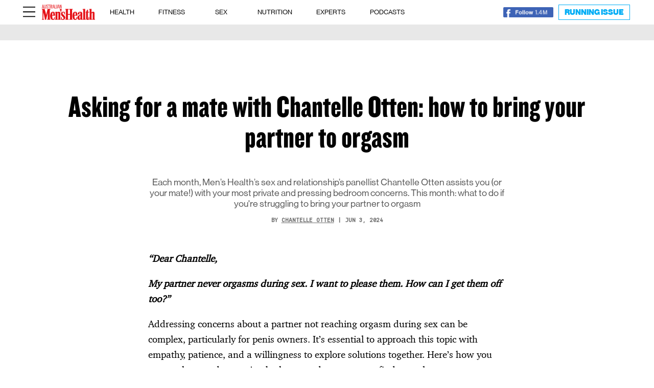

--- FILE ---
content_type: text/html; charset=UTF-8
request_url: https://menshealth.com.au/asking-for-a-mate-with-chantelle-otten-4/
body_size: 30436
content:

<!DOCTYPE html>
<html lang="en-AU">
<head>
	<meta charset="UTF-8" />
<meta http-equiv="X-UA-Compatible" content="IE=edge">
	<link rel="pingback" href="https://menshealth.com.au/xmlrpc.php" />

	<script type="text/javascript">
		document.documentElement.className = 'js';
	</script>

		
	<!-- Facebook Pixel Code -->
	<script>
	!function(f,b,e,v,n,t,s)
	{if(f.fbq)return;n=f.fbq=function(){n.callMethod?
	n.callMethod.apply(n,arguments):n.queue.push(arguments)};
	if(!f._fbq)f._fbq=n;n.push=n;n.loaded=!0;n.version='2.0';
	n.queue=[];t=b.createElement(e);t.async=!0;
	t.src=v;s=b.getElementsByTagName(e)[0];
	s.parentNode.insertBefore(t,s)}(window, document,'script',
	'https://connect.facebook.net/en_US/fbevents.js');
	fbq('init', '851495348881577');
	fbq('track', 'PageView');
	</script>
	<noscript><img loading="lazy" height="1" width="1" style="display:none"
	src="https://www.facebook.com/tr?id=851495348881577&ev=PageView&noscript=1"
	/></noscript>
	<!-- End Facebook Pixel Code -->
	<script type="text/javascript" src="https://s.skimresources.com/js/199766X1737717.skimlinks.js" data-rocket-defer defer></script>
	
	<!-- Google tag (gtag.js) -->
	<script async src="https://www.googletagmanager.com/gtag/js?id=G-CYSS3BE916"></script>
	<script>
	  window.dataLayer = window.dataLayer || [];
	  function gtag(){dataLayer.push(arguments);}
	  gtag('js', new Date());
	  gtag('config', 'G-CYSS3BE916');
	</script>
	
<!-- 	 -->
	<script type="text/javascript" class="teads" src="//a.teads.tv/page/203601/tag" async="true"></script>
	<script async src="https://securepubads.g.doubleclick.net/tag/js/gpt.js"></script>
	<script>
			window.googletag = window.googletag || {cmd: []};
			googletag.cmd.push(function() {
			var adtestUrl = new URL(window.location.href);
			var adtestKv = adtestUrl.searchParams.get("adtestkv");
			if (adtestKv) {
				adtestKv = adtestKv.replace(/\W/g, '');
				googletag.pubads().setTargeting('adtestkv', adtestKv);
			}

			//MH_SEX & LOVE GPT TAGS --------------------------------------------------------------------------------------------------------------------------------------
// MH_SEX_LOVE_970x250_1
googletag.defineSlot('/22634050101/Menshealth/MH_SEX_LOVE_970x250_1', [[728, 90], [970, 250], [970, 90]], 'div-gpt-ad-1707208209136-0').addService(googletag.pubads());

// MH_SEX_LOVE_970x250_2
googletag.defineSlot('/22634050101/Menshealth/MH_SEX_LOVE_970x250_2', [[728, 90], [970, 250], [970, 90]], 'div-gpt-ad-111120012222-0').addService(googletag.pubads());

// MH_SEX_LOVE_300x600_1 300x250
googletag.defineSlot('/22634050101/Menshealth/MH_SEX_LOVE_300x600_1', [[300, 600], [160, 600], [300, 250]], 'div-gpt-ad-2222628893333-0').addService(googletag.pubads());

// MH_SEX_LOVE_300x600_2
googletag.defineSlot('/22634050101/Menshealth/MH_SEX_LOVE_300x600_2', [[300, 600], [160, 600], [300, 250]], 'div-gpt-ad-3333628224444-0').addService(googletag.pubads());

// MH_SEX_LOVE_300x250
googletag.defineSlot('/22634050101/Menshealth/MH_SEX_LOVE_300x250', [300,250], 'div-gpt-ad-4444623365555-0').setTargeting('pos', ['1']).addService(googletag.pubads());

// MH_SEX_LOVE_300x250
googletag.defineSlot('/22634050101/Menshealth/MH_SEX_LOVE_300x250', [300,250], 'div-gpt-ad-5555444476666-0').setTargeting('pos', ['2']).addService(googletag.pubads());

// MH_SEX_LOVE_300x250
googletag.defineSlot('/22634050101/Menshealth/MH_SEX_LOVE_300x250', [300,250], 'div-gpt-ad-6666699117777-0').setTargeting('pos', ['3']).addService(googletag.pubads());
	
// MH_SEX_LOVE_300x250_4
googletag.defineSlot('/22634050101/Menshealth/MH_SEX_LOVE_300x250', [300,250], 'div-gpt-ad-6650099117777-0').setTargeting('pos', ['4']).addService(googletag.pubads());

// MH_SEX_LOVE_320x50
googletag.defineSlot('/22634050101/Menshealth/MH_SEX_LOVE_320x50', [320,50], 'div-gpt-ad-7777620108888-0').addService(googletag.pubads());// Teads_inRead_OOP_MH
googletag.defineSlot('/22634050101/Teads_inRead_OOP_MH', [970, 250], 'div-gpt-ad-1709534620394-0').setTargeting('category', ['article']).addService(googletag.pubads());

/// Teads_inRead_1x1_menshealth
googletag.defineSlot('/22634050101/Teads_inRead_1x1_menshealth', [1, 1], 'div-gpt-ad-1710137889698-0').addService(googletag.pubads());			
			googletag.pubads().setCentering(true);
			googletag.pubads().enableLazyLoad({fetchMarginPercent: 50, renderMarginPercent: 0, mobileScaling: 2.0});
			googletag.pubads().enableSingleRequest();
			googletag.pubads().collapseEmptyDivs();
			googletag.enableServices();
		});
	</script>
	
	<link rel="preconnect" href="https://fonts.gstatic.com" crossorigin /><style id="et-divi-open-sans-inline-css">/* Original: https://fonts.googleapis.com/css?family=Open+Sans:300italic,400italic,600italic,700italic,800italic,400,300,600,700,800&#038;subset=latin,latin-ext&#038;display=swap *//* User Agent: Mozilla/5.0 (Unknown; Linux x86_64) AppleWebKit/538.1 (KHTML, like Gecko) Safari/538.1 Daum/4.1 */@font-face {font-family: 'Open Sans';font-style: italic;font-weight: 300;font-stretch: normal;font-display: swap;src: url(https://fonts.gstatic.com/s/opensans/v44/memQYaGs126MiZpBA-UFUIcVXSCEkx2cmqvXlWq8tWZ0Pw86hd0Rk5hkWV4exQ.ttf) format('truetype');}@font-face {font-family: 'Open Sans';font-style: italic;font-weight: 400;font-stretch: normal;font-display: swap;src: url(https://fonts.gstatic.com/s/opensans/v44/memQYaGs126MiZpBA-UFUIcVXSCEkx2cmqvXlWq8tWZ0Pw86hd0Rk8ZkWV4exQ.ttf) format('truetype');}@font-face {font-family: 'Open Sans';font-style: italic;font-weight: 600;font-stretch: normal;font-display: swap;src: url(https://fonts.gstatic.com/s/opensans/v44/memQYaGs126MiZpBA-UFUIcVXSCEkx2cmqvXlWq8tWZ0Pw86hd0RkxhjWV4exQ.ttf) format('truetype');}@font-face {font-family: 'Open Sans';font-style: italic;font-weight: 700;font-stretch: normal;font-display: swap;src: url(https://fonts.gstatic.com/s/opensans/v44/memQYaGs126MiZpBA-UFUIcVXSCEkx2cmqvXlWq8tWZ0Pw86hd0RkyFjWV4exQ.ttf) format('truetype');}@font-face {font-family: 'Open Sans';font-style: italic;font-weight: 800;font-stretch: normal;font-display: swap;src: url(https://fonts.gstatic.com/s/opensans/v44/memQYaGs126MiZpBA-UFUIcVXSCEkx2cmqvXlWq8tWZ0Pw86hd0Rk0ZjWV4exQ.ttf) format('truetype');}@font-face {font-family: 'Open Sans';font-style: normal;font-weight: 300;font-stretch: normal;font-display: swap;src: url(https://fonts.gstatic.com/s/opensans/v44/memSYaGs126MiZpBA-UvWbX2vVnXBbObj2OVZyOOSr4dVJWUgsiH0B4uaVc.ttf) format('truetype');}@font-face {font-family: 'Open Sans';font-style: normal;font-weight: 400;font-stretch: normal;font-display: swap;src: url(https://fonts.gstatic.com/s/opensans/v44/memSYaGs126MiZpBA-UvWbX2vVnXBbObj2OVZyOOSr4dVJWUgsjZ0B4uaVc.ttf) format('truetype');}@font-face {font-family: 'Open Sans';font-style: normal;font-weight: 600;font-stretch: normal;font-display: swap;src: url(https://fonts.gstatic.com/s/opensans/v44/memSYaGs126MiZpBA-UvWbX2vVnXBbObj2OVZyOOSr4dVJWUgsgH1x4uaVc.ttf) format('truetype');}@font-face {font-family: 'Open Sans';font-style: normal;font-weight: 700;font-stretch: normal;font-display: swap;src: url(https://fonts.gstatic.com/s/opensans/v44/memSYaGs126MiZpBA-UvWbX2vVnXBbObj2OVZyOOSr4dVJWUgsg-1x4uaVc.ttf) format('truetype');}@font-face {font-family: 'Open Sans';font-style: normal;font-weight: 800;font-stretch: normal;font-display: swap;src: url(https://fonts.gstatic.com/s/opensans/v44/memSYaGs126MiZpBA-UvWbX2vVnXBbObj2OVZyOOSr4dVJWUgshZ1x4uaVc.ttf) format('truetype');}/* User Agent: Mozilla/5.0 (Windows NT 6.1; WOW64; rv:27.0) Gecko/20100101 Firefox/27.0 */@font-face {font-family: 'Open Sans';font-style: italic;font-weight: 300;font-stretch: normal;font-display: swap;src: url(https://fonts.gstatic.com/l/font?kit=memQYaGs126MiZpBA-UFUIcVXSCEkx2cmqvXlWq8tWZ0Pw86hd0Rk5hkWV4exg&skey=743457fe2cc29280&v=v44) format('woff');}@font-face {font-family: 'Open Sans';font-style: italic;font-weight: 400;font-stretch: normal;font-display: swap;src: url(https://fonts.gstatic.com/l/font?kit=memQYaGs126MiZpBA-UFUIcVXSCEkx2cmqvXlWq8tWZ0Pw86hd0Rk8ZkWV4exg&skey=743457fe2cc29280&v=v44) format('woff');}@font-face {font-family: 'Open Sans';font-style: italic;font-weight: 600;font-stretch: normal;font-display: swap;src: url(https://fonts.gstatic.com/l/font?kit=memQYaGs126MiZpBA-UFUIcVXSCEkx2cmqvXlWq8tWZ0Pw86hd0RkxhjWV4exg&skey=743457fe2cc29280&v=v44) format('woff');}@font-face {font-family: 'Open Sans';font-style: italic;font-weight: 700;font-stretch: normal;font-display: swap;src: url(https://fonts.gstatic.com/l/font?kit=memQYaGs126MiZpBA-UFUIcVXSCEkx2cmqvXlWq8tWZ0Pw86hd0RkyFjWV4exg&skey=743457fe2cc29280&v=v44) format('woff');}@font-face {font-family: 'Open Sans';font-style: italic;font-weight: 800;font-stretch: normal;font-display: swap;src: url(https://fonts.gstatic.com/l/font?kit=memQYaGs126MiZpBA-UFUIcVXSCEkx2cmqvXlWq8tWZ0Pw86hd0Rk0ZjWV4exg&skey=743457fe2cc29280&v=v44) format('woff');}@font-face {font-family: 'Open Sans';font-style: normal;font-weight: 300;font-stretch: normal;font-display: swap;src: url(https://fonts.gstatic.com/l/font?kit=memSYaGs126MiZpBA-UvWbX2vVnXBbObj2OVZyOOSr4dVJWUgsiH0B4uaVQ&skey=62c1cbfccc78b4b2&v=v44) format('woff');}@font-face {font-family: 'Open Sans';font-style: normal;font-weight: 400;font-stretch: normal;font-display: swap;src: url(https://fonts.gstatic.com/l/font?kit=memSYaGs126MiZpBA-UvWbX2vVnXBbObj2OVZyOOSr4dVJWUgsjZ0B4uaVQ&skey=62c1cbfccc78b4b2&v=v44) format('woff');}@font-face {font-family: 'Open Sans';font-style: normal;font-weight: 600;font-stretch: normal;font-display: swap;src: url(https://fonts.gstatic.com/l/font?kit=memSYaGs126MiZpBA-UvWbX2vVnXBbObj2OVZyOOSr4dVJWUgsgH1x4uaVQ&skey=62c1cbfccc78b4b2&v=v44) format('woff');}@font-face {font-family: 'Open Sans';font-style: normal;font-weight: 700;font-stretch: normal;font-display: swap;src: url(https://fonts.gstatic.com/l/font?kit=memSYaGs126MiZpBA-UvWbX2vVnXBbObj2OVZyOOSr4dVJWUgsg-1x4uaVQ&skey=62c1cbfccc78b4b2&v=v44) format('woff');}@font-face {font-family: 'Open Sans';font-style: normal;font-weight: 800;font-stretch: normal;font-display: swap;src: url(https://fonts.gstatic.com/l/font?kit=memSYaGs126MiZpBA-UvWbX2vVnXBbObj2OVZyOOSr4dVJWUgshZ1x4uaVQ&skey=62c1cbfccc78b4b2&v=v44) format('woff');}/* User Agent: Mozilla/5.0 (Windows NT 6.3; rv:39.0) Gecko/20100101 Firefox/39.0 */@font-face {font-family: 'Open Sans';font-style: italic;font-weight: 300;font-stretch: normal;font-display: swap;src: url(https://fonts.gstatic.com/s/opensans/v44/memQYaGs126MiZpBA-UFUIcVXSCEkx2cmqvXlWq8tWZ0Pw86hd0Rk5hkWV4ewA.woff2) format('woff2');}@font-face {font-family: 'Open Sans';font-style: italic;font-weight: 400;font-stretch: normal;font-display: swap;src: url(https://fonts.gstatic.com/s/opensans/v44/memQYaGs126MiZpBA-UFUIcVXSCEkx2cmqvXlWq8tWZ0Pw86hd0Rk8ZkWV4ewA.woff2) format('woff2');}@font-face {font-family: 'Open Sans';font-style: italic;font-weight: 600;font-stretch: normal;font-display: swap;src: url(https://fonts.gstatic.com/s/opensans/v44/memQYaGs126MiZpBA-UFUIcVXSCEkx2cmqvXlWq8tWZ0Pw86hd0RkxhjWV4ewA.woff2) format('woff2');}@font-face {font-family: 'Open Sans';font-style: italic;font-weight: 700;font-stretch: normal;font-display: swap;src: url(https://fonts.gstatic.com/s/opensans/v44/memQYaGs126MiZpBA-UFUIcVXSCEkx2cmqvXlWq8tWZ0Pw86hd0RkyFjWV4ewA.woff2) format('woff2');}@font-face {font-family: 'Open Sans';font-style: italic;font-weight: 800;font-stretch: normal;font-display: swap;src: url(https://fonts.gstatic.com/s/opensans/v44/memQYaGs126MiZpBA-UFUIcVXSCEkx2cmqvXlWq8tWZ0Pw86hd0Rk0ZjWV4ewA.woff2) format('woff2');}@font-face {font-family: 'Open Sans';font-style: normal;font-weight: 300;font-stretch: normal;font-display: swap;src: url(https://fonts.gstatic.com/s/opensans/v44/memSYaGs126MiZpBA-UvWbX2vVnXBbObj2OVZyOOSr4dVJWUgsiH0B4uaVI.woff2) format('woff2');}@font-face {font-family: 'Open Sans';font-style: normal;font-weight: 400;font-stretch: normal;font-display: swap;src: url(https://fonts.gstatic.com/s/opensans/v44/memSYaGs126MiZpBA-UvWbX2vVnXBbObj2OVZyOOSr4dVJWUgsjZ0B4uaVI.woff2) format('woff2');}@font-face {font-family: 'Open Sans';font-style: normal;font-weight: 600;font-stretch: normal;font-display: swap;src: url(https://fonts.gstatic.com/s/opensans/v44/memSYaGs126MiZpBA-UvWbX2vVnXBbObj2OVZyOOSr4dVJWUgsgH1x4uaVI.woff2) format('woff2');}@font-face {font-family: 'Open Sans';font-style: normal;font-weight: 700;font-stretch: normal;font-display: swap;src: url(https://fonts.gstatic.com/s/opensans/v44/memSYaGs126MiZpBA-UvWbX2vVnXBbObj2OVZyOOSr4dVJWUgsg-1x4uaVI.woff2) format('woff2');}@font-face {font-family: 'Open Sans';font-style: normal;font-weight: 800;font-stretch: normal;font-display: swap;src: url(https://fonts.gstatic.com/s/opensans/v44/memSYaGs126MiZpBA-UvWbX2vVnXBbObj2OVZyOOSr4dVJWUgshZ1x4uaVI.woff2) format('woff2');}</style><style id="et-builder-googlefonts-cached-inline">/* Original: https://fonts.googleapis.com/css?family=Domine:regular,500,600,700&#038;subset=latin,latin-ext&#038;display=swap *//* User Agent: Mozilla/5.0 (Unknown; Linux x86_64) AppleWebKit/538.1 (KHTML, like Gecko) Safari/538.1 Daum/4.1 */@font-face {font-family: 'Domine';font-style: normal;font-weight: 400;font-display: swap;src: url(https://fonts.gstatic.com/s/domine/v25/L0xhDFMnlVwD4h3Lt9JWnbX3jG-2X3LAE1QfFg.ttf) format('truetype');}@font-face {font-family: 'Domine';font-style: normal;font-weight: 500;font-display: swap;src: url(https://fonts.gstatic.com/s/domine/v25/L0xhDFMnlVwD4h3Lt9JWnbX3jG-2X0DAE1QfFg.ttf) format('truetype');}@font-face {font-family: 'Domine';font-style: normal;font-weight: 600;font-display: swap;src: url(https://fonts.gstatic.com/s/domine/v25/L0xhDFMnlVwD4h3Lt9JWnbX3jG-2X6zHE1QfFg.ttf) format('truetype');}@font-face {font-family: 'Domine';font-style: normal;font-weight: 700;font-display: swap;src: url(https://fonts.gstatic.com/s/domine/v25/L0xhDFMnlVwD4h3Lt9JWnbX3jG-2X5XHE1QfFg.ttf) format('truetype');}/* User Agent: Mozilla/5.0 (Windows NT 6.1; WOW64; rv:27.0) Gecko/20100101 Firefox/27.0 */@font-face {font-family: 'Domine';font-style: normal;font-weight: 400;font-display: swap;src: url(https://fonts.gstatic.com/l/font?kit=L0xhDFMnlVwD4h3Lt9JWnbX3jG-2X3LAE1QfFQ&skey=ea73fc1e1d1dfd9a&v=v25) format('woff');}@font-face {font-family: 'Domine';font-style: normal;font-weight: 500;font-display: swap;src: url(https://fonts.gstatic.com/l/font?kit=L0xhDFMnlVwD4h3Lt9JWnbX3jG-2X0DAE1QfFQ&skey=ea73fc1e1d1dfd9a&v=v25) format('woff');}@font-face {font-family: 'Domine';font-style: normal;font-weight: 600;font-display: swap;src: url(https://fonts.gstatic.com/l/font?kit=L0xhDFMnlVwD4h3Lt9JWnbX3jG-2X6zHE1QfFQ&skey=ea73fc1e1d1dfd9a&v=v25) format('woff');}@font-face {font-family: 'Domine';font-style: normal;font-weight: 700;font-display: swap;src: url(https://fonts.gstatic.com/l/font?kit=L0xhDFMnlVwD4h3Lt9JWnbX3jG-2X5XHE1QfFQ&skey=ea73fc1e1d1dfd9a&v=v25) format('woff');}/* User Agent: Mozilla/5.0 (Windows NT 6.3; rv:39.0) Gecko/20100101 Firefox/39.0 */@font-face {font-family: 'Domine';font-style: normal;font-weight: 400;font-display: swap;src: url(https://fonts.gstatic.com/s/domine/v25/L0xhDFMnlVwD4h3Lt9JWnbX3jG-2X3LAE1QfEw.woff2) format('woff2');}@font-face {font-family: 'Domine';font-style: normal;font-weight: 500;font-display: swap;src: url(https://fonts.gstatic.com/s/domine/v25/L0xhDFMnlVwD4h3Lt9JWnbX3jG-2X0DAE1QfEw.woff2) format('woff2');}@font-face {font-family: 'Domine';font-style: normal;font-weight: 600;font-display: swap;src: url(https://fonts.gstatic.com/s/domine/v25/L0xhDFMnlVwD4h3Lt9JWnbX3jG-2X6zHE1QfEw.woff2) format('woff2');}@font-face {font-family: 'Domine';font-style: normal;font-weight: 700;font-display: swap;src: url(https://fonts.gstatic.com/s/domine/v25/L0xhDFMnlVwD4h3Lt9JWnbX3jG-2X5XHE1QfEw.woff2) format('woff2');}</style><meta name='robots' content='index, follow, max-image-preview:large, max-snippet:-1, max-video-preview:-1' />
	<style>img:is([sizes="auto" i], [sizes^="auto," i]) { contain-intrinsic-size: 3000px 1500px }</style>
	
	<!-- This site is optimized with the Yoast SEO Premium plugin v23.0 (Yoast SEO v23.0) - https://yoast.com/wordpress/plugins/seo/ -->
	<title>Asking For A Mate: Chantelle Otten on Orgasms</title>
<link crossorigin data-rocket-preconnect href="https://js.hs-analytics.net" rel="preconnect">
<link crossorigin data-rocket-preconnect href="https://js.hs-banner.com" rel="preconnect">
<link crossorigin data-rocket-preconnect href="https://js.hubspot.com" rel="preconnect">
<link crossorigin data-rocket-preconnect href="https://www.googletagmanager.com" rel="preconnect">
<link crossorigin data-rocket-preconnect href="https://connect.facebook.net" rel="preconnect">
<link crossorigin data-rocket-preconnect href="https://s.skimresources.com" rel="preconnect">
<link crossorigin data-rocket-preconnect href="https://a.teads.tv" rel="preconnect">
<link crossorigin data-rocket-preconnect href="https://securepubads.g.doubleclick.net" rel="preconnect">
<link crossorigin data-rocket-preconnect href="https://www.instagram.com" rel="preconnect">
<link crossorigin data-rocket-preconnect href="https://a.omappapi.com" rel="preconnect">
<link crossorigin data-rocket-preconnect href="https://js.hs-scripts.com" rel="preconnect"><link rel="preload" data-rocket-preload as="image" href="https://menshealth.com.au/wp-content/themes/Netamorphose/img/MH-Logo.png" fetchpriority="high">
	<meta name="description" content="Men’s Health’s sex and relationship’s panellist Chantelle Otten reveals what to do if you&#039;re struggling to bring your partner to orgasm" />
	<link rel="canonical" href="https://menshealth.com.au/asking-for-a-mate-with-chantelle-otten-4/" />
	<meta property="og:locale" content="en_US" />
	<meta property="og:type" content="article" />
	<meta property="og:title" content="Asking for a mate with Chantelle Otten: how to bring your partner to orgasm" />
	<meta property="og:description" content="Men’s Health’s sex and relationship’s panellist Chantelle Otten reveals what to do if you&#039;re struggling to bring your partner to orgasm" />
	<meta property="og:url" content="https://menshealth.com.au/asking-for-a-mate-with-chantelle-otten-4/" />
	<meta property="og:site_name" content="Men&#039;s Health Magazine Australia" />
	<meta property="article:publisher" content="https://www.facebook.com/MensHealthAU/" />
	<meta property="article:published_time" content="2024-06-03T05:43:43+00:00" />
	<meta property="article:modified_time" content="2025-01-21T00:41:52+00:00" />
	<meta property="og:image" content="https://menshealth.com.au/wp-content/uploads/2024/06/we-vibe-toys-vgaiXx0hp44-unsplash-1.jpg" />
	<meta property="og:image:width" content="8005" />
	<meta property="og:image:height" content="5336" />
	<meta property="og:image:type" content="image/jpeg" />
	<meta name="author" content="Chantelle Otten" />
	<meta name="twitter:card" content="summary_large_image" />
	<meta name="twitter:creator" content="@menshealthau" />
	<meta name="twitter:site" content="@menshealthau" />
	<meta name="twitter:label1" content="Written by" />
	<meta name="twitter:data1" content="Chantelle Otten" />
	<meta name="twitter:label2" content="Est. reading time" />
	<meta name="twitter:data2" content="5 minutes" />
	<script type="application/ld+json" class="yoast-schema-graph">{"@context":"https://schema.org","@graph":[{"@type":"NewsArticle","@id":"https://menshealth.com.au/asking-for-a-mate-with-chantelle-otten-4/#article","isPartOf":{"@id":"https://menshealth.com.au/asking-for-a-mate-with-chantelle-otten-4/"},"author":{"name":"Chantelle Otten","@id":"https://menshealth.com.au/#/schema/person/86370427bdc3d0af4834ff65d1a79e24"},"headline":"Asking for a mate with Chantelle Otten: how to bring your partner to orgasm","datePublished":"2024-06-03T05:43:43+00:00","dateModified":"2025-01-21T00:41:52+00:00","mainEntityOfPage":{"@id":"https://menshealth.com.au/asking-for-a-mate-with-chantelle-otten-4/"},"wordCount":959,"publisher":{"@id":"https://menshealth.com.au/#organization"},"image":{"@id":"https://menshealth.com.au/asking-for-a-mate-with-chantelle-otten-4/#primaryimage"},"thumbnailUrl":"https://menshealth.com.au/wp-content/uploads/2024/06/we-vibe-toys-vgaiXx0hp44-unsplash-1.jpg","articleSection":["Sex"],"inLanguage":"en-AU"},{"@type":"WebPage","@id":"https://menshealth.com.au/asking-for-a-mate-with-chantelle-otten-4/","url":"https://menshealth.com.au/asking-for-a-mate-with-chantelle-otten-4/","name":"Asking For A Mate: Chantelle Otten on Orgasms","isPartOf":{"@id":"https://menshealth.com.au/#website"},"primaryImageOfPage":{"@id":"https://menshealth.com.au/asking-for-a-mate-with-chantelle-otten-4/#primaryimage"},"image":{"@id":"https://menshealth.com.au/asking-for-a-mate-with-chantelle-otten-4/#primaryimage"},"thumbnailUrl":"https://menshealth.com.au/wp-content/uploads/2024/06/we-vibe-toys-vgaiXx0hp44-unsplash-1.jpg","datePublished":"2024-06-03T05:43:43+00:00","dateModified":"2025-01-21T00:41:52+00:00","description":"Men’s Health’s sex and relationship’s panellist Chantelle Otten reveals what to do if you're struggling to bring your partner to orgasm","breadcrumb":{"@id":"https://menshealth.com.au/asking-for-a-mate-with-chantelle-otten-4/#breadcrumb"},"inLanguage":"en-AU","potentialAction":[{"@type":"ReadAction","target":["https://menshealth.com.au/asking-for-a-mate-with-chantelle-otten-4/"]}]},{"@type":"ImageObject","inLanguage":"en-AU","@id":"https://menshealth.com.au/asking-for-a-mate-with-chantelle-otten-4/#primaryimage","url":"https://menshealth.com.au/wp-content/uploads/2024/06/we-vibe-toys-vgaiXx0hp44-unsplash-1.jpg","contentUrl":"https://menshealth.com.au/wp-content/uploads/2024/06/we-vibe-toys-vgaiXx0hp44-unsplash-1.jpg","width":8005,"height":5336,"caption":"we vibe toys vgaiXx0hp44 unsplash 1"},{"@type":"BreadcrumbList","@id":"https://menshealth.com.au/asking-for-a-mate-with-chantelle-otten-4/#breadcrumb","itemListElement":[{"@type":"ListItem","position":1,"name":"Home","item":"https://menshealth.com.au/"},{"@type":"ListItem","position":2,"name":"Asking for a mate with Chantelle Otten: how to bring your partner to orgasm"}]},{"@type":"WebSite","@id":"https://menshealth.com.au/#website","url":"https://menshealth.com.au/","name":"Men&#039;s Health Magazine Australia","description":"Fitness, Health, Weight Loss, Nutrition, Sex &amp; Style","publisher":{"@id":"https://menshealth.com.au/#organization"},"alternateName":"Australian Men's Health","potentialAction":[{"@type":"SearchAction","target":{"@type":"EntryPoint","urlTemplate":"https://menshealth.com.au/?s={search_term_string}"},"query-input":"required name=search_term_string"}],"inLanguage":"en-AU"},{"@type":"Organization","@id":"https://menshealth.com.au/#organization","name":"Australian Men's Health","url":"https://menshealth.com.au/","logo":{"@type":"ImageObject","inLanguage":"en-AU","@id":"https://menshealth.com.au/#/schema/logo/image/","url":"https://menshealth.com.au/wp-content/uploads/2021/12/cropped-Mens-Health.jpeg","contentUrl":"https://menshealth.com.au/wp-content/uploads/2021/12/cropped-Mens-Health.jpeg","width":512,"height":512,"caption":"Australian Men's Health"},"image":{"@id":"https://menshealth.com.au/#/schema/logo/image/"},"sameAs":["https://www.facebook.com/MensHealthAU/","https://x.com/menshealthau","https://www.instagram.com/menshealthau/","https://www.linkedin.com/company/menshealthau/","https://www.youtube.com/@AustralianMensHealth"],"description":"Your go-to source for advice and inspiration on all things fitness, health, nutrition, sex and entertainment.","email":"info@switzer.com.au","legalName":"Switzer Media + Publishing"},{"@type":"Person","@id":"https://menshealth.com.au/#/schema/person/86370427bdc3d0af4834ff65d1a79e24","name":"Chantelle Otten","image":{"@type":"ImageObject","inLanguage":"en-AU","@id":"https://menshealth.com.au/#/schema/person/image/","url":"https://menshealth.com.au/wp-content/uploads/2023/11/Chantelle2-96x96.jpg","contentUrl":"https://menshealth.com.au/wp-content/uploads/2023/11/Chantelle2-96x96.jpg","caption":"Chantelle Otten"},"description":"Award-winning ‘psycho-sexologist’, renowned sex therapist and published author, Chantelle Otten is our new resident sex expert. As the Director of the Australian Institute of Sexology and Sexual Medicine, Otten knows the ins and outs of what goes on in Aussie bedrooms. Otten has a passion for empowering people, and with her guidance, you’ll learn everything there is to know about sexual health, and of course, the secrets to better sex.","url":"https://menshealth.com.au/author/chantelleotten/"}]}</script>
	<!-- / Yoast SEO Premium plugin. -->


<link rel='dns-prefetch' href='//js.hs-scripts.com' />
<link rel='dns-prefetch' href='//www.instagram.com' />
<link rel='dns-prefetch' href='//a.omappapi.com' />
<link rel='dns-prefetch' href='//www.googletagmanager.com' />
<link rel='dns-prefetch' href='//use.fontawesome.com' />
<link rel="alternate" type="application/rss+xml" title="Men&#039;s Health Magazine Australia &raquo; Feed" href="https://menshealth.com.au/feed/" />
<link rel="alternate" type="application/rss+xml" title="Men&#039;s Health Magazine Australia &raquo; Comments Feed" href="https://menshealth.com.au/comments/feed/" />
<link rel="alternate" type="application/rss+xml" title="Men&#039;s Health Magazine Australia &raquo; Stories Feed" href="https://menshealth.com.au/web-stories/feed/"><meta content="Netamorphose v.4.14.8.13" name="generator"/><link data-minify="1" rel='stylesheet' id='sbi_styles-css' href='https://menshealth.com.au/wp-content/cache/min/1/wp-content/plugins/instagram-feed-pro/css/sbi-styles.css?ver=1761716089' type='text/css' media='all' />
<link rel='stylesheet' id='sby_styles-css' href='https://menshealth.com.au/wp-content/plugins/feeds-for-youtube/css/sb-youtube-free.min.css?ver=2.4.0' type='text/css' media='all' />
<link data-minify="1" rel='stylesheet' id='wp-block-library-css' href='https://menshealth.com.au/wp-content/cache/min/1/wp-includes/css/dist/block-library/style.css?ver=1761716089' type='text/css' media='all' />
<style id='wp-block-library-theme-inline-css' type='text/css'>
.wp-block-audio :where(figcaption){
  color:#555;
  font-size:13px;
  text-align:center;
}
.is-dark-theme .wp-block-audio :where(figcaption){
  color:#ffffffa6;
}

.wp-block-audio{
  margin:0 0 1em;
}

.wp-block-code{
  border:1px solid #ccc;
  border-radius:4px;
  font-family:Menlo,Consolas,monaco,monospace;
  padding:.8em 1em;
}

.wp-block-embed :where(figcaption){
  color:#555;
  font-size:13px;
  text-align:center;
}
.is-dark-theme .wp-block-embed :where(figcaption){
  color:#ffffffa6;
}

.wp-block-embed{
  margin:0 0 1em;
}

.blocks-gallery-caption{
  color:#555;
  font-size:13px;
  text-align:center;
}
.is-dark-theme .blocks-gallery-caption{
  color:#ffffffa6;
}

:root :where(.wp-block-image figcaption){
  color:#555;
  font-size:13px;
  text-align:center;
}
.is-dark-theme :root :where(.wp-block-image figcaption){
  color:#ffffffa6;
}

.wp-block-image{
  margin:0 0 1em;
}

.wp-block-pullquote{
  border-bottom:4px solid;
  border-top:4px solid;
  color:currentColor;
  margin-bottom:1.75em;
}
.wp-block-pullquote cite,.wp-block-pullquote footer,.wp-block-pullquote__citation{
  color:currentColor;
  font-size:.8125em;
  font-style:normal;
  text-transform:uppercase;
}

.wp-block-quote{
  border-left:.25em solid;
  margin:0 0 1.75em;
  padding-left:1em;
}
.wp-block-quote cite,.wp-block-quote footer{
  color:currentColor;
  font-size:.8125em;
  font-style:normal;
  position:relative;
}
.wp-block-quote:where(.has-text-align-right){
  border-left:none;
  border-right:.25em solid;
  padding-left:0;
  padding-right:1em;
}
.wp-block-quote:where(.has-text-align-center){
  border:none;
  padding-left:0;
}
.wp-block-quote.is-large,.wp-block-quote.is-style-large,.wp-block-quote:where(.is-style-plain){
  border:none;
}

.wp-block-search .wp-block-search__label{
  font-weight:700;
}

.wp-block-search__button{
  border:1px solid #ccc;
  padding:.375em .625em;
}

:where(.wp-block-group.has-background){
  padding:1.25em 2.375em;
}

.wp-block-separator.has-css-opacity{
  opacity:.4;
}

.wp-block-separator{
  border:none;
  border-bottom:2px solid;
  margin-left:auto;
  margin-right:auto;
}
.wp-block-separator.has-alpha-channel-opacity{
  opacity:1;
}
.wp-block-separator:not(.is-style-wide):not(.is-style-dots){
  width:100px;
}
.wp-block-separator.has-background:not(.is-style-dots){
  border-bottom:none;
  height:1px;
}
.wp-block-separator.has-background:not(.is-style-wide):not(.is-style-dots){
  height:2px;
}

.wp-block-table{
  margin:0 0 1em;
}
.wp-block-table td,.wp-block-table th{
  word-break:normal;
}
.wp-block-table :where(figcaption){
  color:#555;
  font-size:13px;
  text-align:center;
}
.is-dark-theme .wp-block-table :where(figcaption){
  color:#ffffffa6;
}

.wp-block-video :where(figcaption){
  color:#555;
  font-size:13px;
  text-align:center;
}
.is-dark-theme .wp-block-video :where(figcaption){
  color:#ffffffa6;
}

.wp-block-video{
  margin:0 0 1em;
}

:root :where(.wp-block-template-part.has-background){
  margin-bottom:0;
  margin-top:0;
  padding:1.25em 2.375em;
}
</style>
<style id='font-awesome-svg-styles-default-inline-css' type='text/css'>
.svg-inline--fa {
  display: inline-block;
  height: 1em;
  overflow: visible;
  vertical-align: -.125em;
}
</style>
<link data-minify="1" rel='stylesheet' id='font-awesome-svg-styles-css' href='https://menshealth.com.au/wp-content/cache/min/1/wp-content/uploads/font-awesome/v6.7.2/css/svg-with-js.css?ver=1761716089' type='text/css' media='all' />
<style id='font-awesome-svg-styles-inline-css' type='text/css'>
   .wp-block-font-awesome-icon svg::before,
   .wp-rich-text-font-awesome-icon svg::before {content: unset;}
</style>
<style id='global-styles-inline-css' type='text/css'>
:root{--wp--preset--aspect-ratio--square: 1;--wp--preset--aspect-ratio--4-3: 4/3;--wp--preset--aspect-ratio--3-4: 3/4;--wp--preset--aspect-ratio--3-2: 3/2;--wp--preset--aspect-ratio--2-3: 2/3;--wp--preset--aspect-ratio--16-9: 16/9;--wp--preset--aspect-ratio--9-16: 9/16;--wp--preset--color--black: #000000;--wp--preset--color--cyan-bluish-gray: #abb8c3;--wp--preset--color--white: #ffffff;--wp--preset--color--pale-pink: #f78da7;--wp--preset--color--vivid-red: #cf2e2e;--wp--preset--color--luminous-vivid-orange: #ff6900;--wp--preset--color--luminous-vivid-amber: #fcb900;--wp--preset--color--light-green-cyan: #7bdcb5;--wp--preset--color--vivid-green-cyan: #00d084;--wp--preset--color--pale-cyan-blue: #8ed1fc;--wp--preset--color--vivid-cyan-blue: #0693e3;--wp--preset--color--vivid-purple: #9b51e0;--wp--preset--gradient--vivid-cyan-blue-to-vivid-purple: linear-gradient(135deg,rgba(6,147,227,1) 0%,rgb(155,81,224) 100%);--wp--preset--gradient--light-green-cyan-to-vivid-green-cyan: linear-gradient(135deg,rgb(122,220,180) 0%,rgb(0,208,130) 100%);--wp--preset--gradient--luminous-vivid-amber-to-luminous-vivid-orange: linear-gradient(135deg,rgba(252,185,0,1) 0%,rgba(255,105,0,1) 100%);--wp--preset--gradient--luminous-vivid-orange-to-vivid-red: linear-gradient(135deg,rgba(255,105,0,1) 0%,rgb(207,46,46) 100%);--wp--preset--gradient--very-light-gray-to-cyan-bluish-gray: linear-gradient(135deg,rgb(238,238,238) 0%,rgb(169,184,195) 100%);--wp--preset--gradient--cool-to-warm-spectrum: linear-gradient(135deg,rgb(74,234,220) 0%,rgb(151,120,209) 20%,rgb(207,42,186) 40%,rgb(238,44,130) 60%,rgb(251,105,98) 80%,rgb(254,248,76) 100%);--wp--preset--gradient--blush-light-purple: linear-gradient(135deg,rgb(255,206,236) 0%,rgb(152,150,240) 100%);--wp--preset--gradient--blush-bordeaux: linear-gradient(135deg,rgb(254,205,165) 0%,rgb(254,45,45) 50%,rgb(107,0,62) 100%);--wp--preset--gradient--luminous-dusk: linear-gradient(135deg,rgb(255,203,112) 0%,rgb(199,81,192) 50%,rgb(65,88,208) 100%);--wp--preset--gradient--pale-ocean: linear-gradient(135deg,rgb(255,245,203) 0%,rgb(182,227,212) 50%,rgb(51,167,181) 100%);--wp--preset--gradient--electric-grass: linear-gradient(135deg,rgb(202,248,128) 0%,rgb(113,206,126) 100%);--wp--preset--gradient--midnight: linear-gradient(135deg,rgb(2,3,129) 0%,rgb(40,116,252) 100%);--wp--preset--font-size--small: 13px;--wp--preset--font-size--medium: 20px;--wp--preset--font-size--large: 36px;--wp--preset--font-size--x-large: 42px;--wp--preset--spacing--20: 0.44rem;--wp--preset--spacing--30: 0.67rem;--wp--preset--spacing--40: 1rem;--wp--preset--spacing--50: 1.5rem;--wp--preset--spacing--60: 2.25rem;--wp--preset--spacing--70: 3.38rem;--wp--preset--spacing--80: 5.06rem;--wp--preset--shadow--natural: 6px 6px 9px rgba(0, 0, 0, 0.2);--wp--preset--shadow--deep: 12px 12px 50px rgba(0, 0, 0, 0.4);--wp--preset--shadow--sharp: 6px 6px 0px rgba(0, 0, 0, 0.2);--wp--preset--shadow--outlined: 6px 6px 0px -3px rgba(255, 255, 255, 1), 6px 6px rgba(0, 0, 0, 1);--wp--preset--shadow--crisp: 6px 6px 0px rgba(0, 0, 0, 1);}:root { --wp--style--global--content-size: 823px;--wp--style--global--wide-size: 1080px; }:where(body) { margin: 0; }.wp-site-blocks > .alignleft { float: left; margin-right: 2em; }.wp-site-blocks > .alignright { float: right; margin-left: 2em; }.wp-site-blocks > .aligncenter { justify-content: center; margin-left: auto; margin-right: auto; }:where(.is-layout-flex){gap: 0.5em;}:where(.is-layout-grid){gap: 0.5em;}.is-layout-flow > .alignleft{float: left;margin-inline-start: 0;margin-inline-end: 2em;}.is-layout-flow > .alignright{float: right;margin-inline-start: 2em;margin-inline-end: 0;}.is-layout-flow > .aligncenter{margin-left: auto !important;margin-right: auto !important;}.is-layout-constrained > .alignleft{float: left;margin-inline-start: 0;margin-inline-end: 2em;}.is-layout-constrained > .alignright{float: right;margin-inline-start: 2em;margin-inline-end: 0;}.is-layout-constrained > .aligncenter{margin-left: auto !important;margin-right: auto !important;}.is-layout-constrained > :where(:not(.alignleft):not(.alignright):not(.alignfull)){max-width: var(--wp--style--global--content-size);margin-left: auto !important;margin-right: auto !important;}.is-layout-constrained > .alignwide{max-width: var(--wp--style--global--wide-size);}body .is-layout-flex{display: flex;}.is-layout-flex{flex-wrap: wrap;align-items: center;}.is-layout-flex > :is(*, div){margin: 0;}body .is-layout-grid{display: grid;}.is-layout-grid > :is(*, div){margin: 0;}body{padding-top: 0px;padding-right: 0px;padding-bottom: 0px;padding-left: 0px;}a:where(:not(.wp-element-button)){text-decoration: underline;}:root :where(.wp-element-button, .wp-block-button__link){background-color: #32373c;border-width: 0;color: #fff;font-family: inherit;font-size: inherit;line-height: inherit;padding: calc(0.667em + 2px) calc(1.333em + 2px);text-decoration: none;}.has-black-color{color: var(--wp--preset--color--black) !important;}.has-cyan-bluish-gray-color{color: var(--wp--preset--color--cyan-bluish-gray) !important;}.has-white-color{color: var(--wp--preset--color--white) !important;}.has-pale-pink-color{color: var(--wp--preset--color--pale-pink) !important;}.has-vivid-red-color{color: var(--wp--preset--color--vivid-red) !important;}.has-luminous-vivid-orange-color{color: var(--wp--preset--color--luminous-vivid-orange) !important;}.has-luminous-vivid-amber-color{color: var(--wp--preset--color--luminous-vivid-amber) !important;}.has-light-green-cyan-color{color: var(--wp--preset--color--light-green-cyan) !important;}.has-vivid-green-cyan-color{color: var(--wp--preset--color--vivid-green-cyan) !important;}.has-pale-cyan-blue-color{color: var(--wp--preset--color--pale-cyan-blue) !important;}.has-vivid-cyan-blue-color{color: var(--wp--preset--color--vivid-cyan-blue) !important;}.has-vivid-purple-color{color: var(--wp--preset--color--vivid-purple) !important;}.has-black-background-color{background-color: var(--wp--preset--color--black) !important;}.has-cyan-bluish-gray-background-color{background-color: var(--wp--preset--color--cyan-bluish-gray) !important;}.has-white-background-color{background-color: var(--wp--preset--color--white) !important;}.has-pale-pink-background-color{background-color: var(--wp--preset--color--pale-pink) !important;}.has-vivid-red-background-color{background-color: var(--wp--preset--color--vivid-red) !important;}.has-luminous-vivid-orange-background-color{background-color: var(--wp--preset--color--luminous-vivid-orange) !important;}.has-luminous-vivid-amber-background-color{background-color: var(--wp--preset--color--luminous-vivid-amber) !important;}.has-light-green-cyan-background-color{background-color: var(--wp--preset--color--light-green-cyan) !important;}.has-vivid-green-cyan-background-color{background-color: var(--wp--preset--color--vivid-green-cyan) !important;}.has-pale-cyan-blue-background-color{background-color: var(--wp--preset--color--pale-cyan-blue) !important;}.has-vivid-cyan-blue-background-color{background-color: var(--wp--preset--color--vivid-cyan-blue) !important;}.has-vivid-purple-background-color{background-color: var(--wp--preset--color--vivid-purple) !important;}.has-black-border-color{border-color: var(--wp--preset--color--black) !important;}.has-cyan-bluish-gray-border-color{border-color: var(--wp--preset--color--cyan-bluish-gray) !important;}.has-white-border-color{border-color: var(--wp--preset--color--white) !important;}.has-pale-pink-border-color{border-color: var(--wp--preset--color--pale-pink) !important;}.has-vivid-red-border-color{border-color: var(--wp--preset--color--vivid-red) !important;}.has-luminous-vivid-orange-border-color{border-color: var(--wp--preset--color--luminous-vivid-orange) !important;}.has-luminous-vivid-amber-border-color{border-color: var(--wp--preset--color--luminous-vivid-amber) !important;}.has-light-green-cyan-border-color{border-color: var(--wp--preset--color--light-green-cyan) !important;}.has-vivid-green-cyan-border-color{border-color: var(--wp--preset--color--vivid-green-cyan) !important;}.has-pale-cyan-blue-border-color{border-color: var(--wp--preset--color--pale-cyan-blue) !important;}.has-vivid-cyan-blue-border-color{border-color: var(--wp--preset--color--vivid-cyan-blue) !important;}.has-vivid-purple-border-color{border-color: var(--wp--preset--color--vivid-purple) !important;}.has-vivid-cyan-blue-to-vivid-purple-gradient-background{background: var(--wp--preset--gradient--vivid-cyan-blue-to-vivid-purple) !important;}.has-light-green-cyan-to-vivid-green-cyan-gradient-background{background: var(--wp--preset--gradient--light-green-cyan-to-vivid-green-cyan) !important;}.has-luminous-vivid-amber-to-luminous-vivid-orange-gradient-background{background: var(--wp--preset--gradient--luminous-vivid-amber-to-luminous-vivid-orange) !important;}.has-luminous-vivid-orange-to-vivid-red-gradient-background{background: var(--wp--preset--gradient--luminous-vivid-orange-to-vivid-red) !important;}.has-very-light-gray-to-cyan-bluish-gray-gradient-background{background: var(--wp--preset--gradient--very-light-gray-to-cyan-bluish-gray) !important;}.has-cool-to-warm-spectrum-gradient-background{background: var(--wp--preset--gradient--cool-to-warm-spectrum) !important;}.has-blush-light-purple-gradient-background{background: var(--wp--preset--gradient--blush-light-purple) !important;}.has-blush-bordeaux-gradient-background{background: var(--wp--preset--gradient--blush-bordeaux) !important;}.has-luminous-dusk-gradient-background{background: var(--wp--preset--gradient--luminous-dusk) !important;}.has-pale-ocean-gradient-background{background: var(--wp--preset--gradient--pale-ocean) !important;}.has-electric-grass-gradient-background{background: var(--wp--preset--gradient--electric-grass) !important;}.has-midnight-gradient-background{background: var(--wp--preset--gradient--midnight) !important;}.has-small-font-size{font-size: var(--wp--preset--font-size--small) !important;}.has-medium-font-size{font-size: var(--wp--preset--font-size--medium) !important;}.has-large-font-size{font-size: var(--wp--preset--font-size--large) !important;}.has-x-large-font-size{font-size: var(--wp--preset--font-size--x-large) !important;}
:where(.wp-block-post-template.is-layout-flex){gap: 1.25em;}:where(.wp-block-post-template.is-layout-grid){gap: 1.25em;}
:where(.wp-block-columns.is-layout-flex){gap: 2em;}:where(.wp-block-columns.is-layout-grid){gap: 2em;}
:root :where(.wp-block-pullquote){font-size: 1.5em;line-height: 1.6;}
</style>
<link data-minify="1" rel='stylesheet' id='menu-image-css' href='https://menshealth.com.au/wp-content/cache/min/1/wp-content/plugins/menu-image/includes/css/menu-image.css?ver=1761716089' type='text/css' media='all' />
<link data-minify="1" rel='stylesheet' id='dashicons-css' href='https://menshealth.com.au/wp-content/cache/min/1/wp-includes/css/dashicons.css?ver=1761716089' type='text/css' media='all' />
<link data-minify="1" rel='stylesheet' id='divicarousel8_swipper_css-css' href='https://menshealth.com.au/wp-content/cache/min/1/wp-content/plugins/carousels-slider-for-divi/public/css/swiper-bundle.css?ver=1761716089' type='text/css' media='all' />
<link data-minify="1" rel='stylesheet' id='divicarousel8_custom_css-css' href='https://menshealth.com.au/wp-content/cache/min/1/wp-content/plugins/carousels-slider-for-divi/public/css/custom.css?ver=1761716089' type='text/css' media='all' />
<link rel='stylesheet' id='wpgp-youtube-gallery-css' href='https://menshealth.com.au/wp-content/plugins/video-gallery-playlist/public/css/wpgp-youtube-gallery-public.css?ver=2.4.0' type='text/css' media='all' />
<link data-minify="1" rel='stylesheet' id='font-awesome-official-css' href='https://menshealth.com.au/wp-content/cache/min/1/releases/v6.7.2/css/all.css?ver=1761716090' type='text/css' media='all' crossorigin="anonymous" />
<link rel='stylesheet' id='divicarousel8-styles-css' href='https://menshealth.com.au/wp-content/plugins/carousels-slider-for-divi/styles/style.min.css?ver=1.6.3' type='text/css' media='all' />
<link rel='stylesheet' id='divi-blog-extras-styles-css' href='https://menshealth.com.au/wp-content/plugins/divi-blog-extras/styles/style.min.css?ver=2.5.3' type='text/css' media='all' />
<link data-minify="1" rel='stylesheet' id='forget-about-shortcode-buttons-css' href='https://menshealth.com.au/wp-content/cache/min/1/wp-content/plugins/forget-about-shortcode-buttons/public/css/button-styles.css?ver=1761716090' type='text/css' media='all' />
<link data-minify="1" rel='stylesheet' id='divi-style-parent-css' href='https://menshealth.com.au/wp-content/cache/min/1/wp-content/themes/Divi/style-static.min.css?ver=1761716090' type='text/css' media='all' />
<link data-minify="1" rel='stylesheet' id='fonts-css' href='https://menshealth.com.au/wp-content/cache/min/1/wp-content/themes/Netamorphose/vendor/fontawesome/css/all.css?ver=1761716090' type='text/css' media='all' />
<link data-minify="1" rel='stylesheet' id='nm-theme-gp-public-css' href='https://menshealth.com.au/wp-content/cache/min/1/wp-content/themes/Netamorphose/css/nm-gp-public.css?ver=1761716090' type='text/css' media='all' />
<link data-minify="1" rel='stylesheet' id='slick-css' href='https://menshealth.com.au/wp-content/cache/min/1/wp-content/themes/Netamorphose/css/slick.css?ver=1761716090' type='text/css' media='all' />
<link data-minify="1" rel='stylesheet' id='slick-theme-css' href='https://menshealth.com.au/wp-content/cache/min/1/wp-content/themes/Netamorphose/css/slick-theme.css?ver=1761716090' type='text/css' media='all' />
<link data-minify="1" rel='stylesheet' id='frontend-css' href='https://menshealth.com.au/wp-content/cache/min/1/wp-content/themes/Netamorphose/css/frontend.css?ver=1761716090' type='text/css' media='all' />
<link data-minify="1" rel='stylesheet' id='single-css' href='https://menshealth.com.au/wp-content/cache/min/1/wp-content/themes/Netamorphose/css/single.css?ver=1761716090' type='text/css' media='all' />
<link data-minify="1" rel='stylesheet' id='single-button-css' href='https://menshealth.com.au/wp-content/cache/min/1/wp-content/themes/Netamorphose/css/single-button.css?ver=1761716090' type='text/css' media='all' />
<link data-minify="1" rel='stylesheet' id='theme-css' href='https://menshealth.com.au/wp-content/cache/min/1/wp-content/themes/Netamorphose/css/theme.css?ver=1761716090' type='text/css' media='all' />
<link data-minify="1" rel='stylesheet' id='custom-css' href='https://menshealth.com.au/wp-content/cache/min/1/wp-content/themes/Netamorphose/css/custom.css?ver=1761716090' type='text/css' media='all' />
<link data-minify="1" rel='stylesheet' id='divi-style-css' href='https://menshealth.com.au/wp-content/cache/min/1/wp-content/themes/Netamorphose/style.css?ver=1761716090' type='text/css' media='all' />
<link data-minify="1" rel='stylesheet' id='font-awesome-official-v4shim-css' href='https://menshealth.com.au/wp-content/cache/min/1/releases/v6.7.2/css/v4-shims.css?ver=1761716091' type='text/css' media='all' crossorigin="anonymous" />
<script type="text/javascript" src="https://menshealth.com.au/wp-includes/js/jquery/jquery.js?ver=3.7.1" id="jquery-core-js" data-rocket-defer defer></script>
<script type="text/javascript" src="https://menshealth.com.au/wp-includes/js/jquery/jquery-migrate.js?ver=3.4.1" id="jquery-migrate-js" data-rocket-defer defer></script>
<script type="text/javascript" src="https://menshealth.com.au/wp-content/plugins/carousels-slider-for-divi/public/js/swiper-bundle.min.js?ver=1.6.3" id="divicarousel8_swipper_js-js" data-rocket-defer defer></script>
<script type="text/javascript" src="https://menshealth.com.au/wp-content/plugins/video-gallery-playlist/public/js/wpgp-youtube-gallery-public.js?ver=2.4.0" id="wpgp-youtube-gallery-js" data-rocket-defer defer></script>
<script type="text/javascript" src="https://menshealth.com.au/wp-content/themes/Netamorphose/js/nm.js?ver=6.8.3" id="nm-js" data-rocket-defer defer></script>
<script type="text/javascript" src="https://menshealth.com.au/wp-content/themes/Netamorphose/js/parallax.min.js?ver=6.8.3" id="pallax-js" data-rocket-defer defer></script>
<script type="text/javascript" src="https://menshealth.com.au/wp-content/themes/Netamorphose/js/nm-body.js?ver=6.8.3" id="nm2-js" data-rocket-defer defer></script>
<script type="text/javascript" src="https://menshealth.com.au/wp-content/themes/Netamorphose/js/frontend.js?ver=1.0.0" id="frontend-js" data-rocket-defer defer></script>
<script type="text/javascript" src="https://www.instagram.com/embed.js?ver=6.8.3" id="instagram-embed-js" data-rocket-defer defer></script>
<script type="text/javascript" src="https://menshealth.com.au/wp-content/themes/Netamorphose/js/custom.js?ver=6.8.3" id="custom-js" data-rocket-defer defer></script>

<!-- Google tag (gtag.js) snippet added by Site Kit -->

<!-- Google Analytics snippet added by Site Kit -->
<script type="text/javascript" src="https://www.googletagmanager.com/gtag/js?id=GT-MB649ZV" id="google_gtagjs-js" async></script>
<script type="text/javascript" id="google_gtagjs-js-after">
/* <![CDATA[ */
window.dataLayer = window.dataLayer || [];function gtag(){dataLayer.push(arguments);}
gtag("set","linker",{"domains":["menshealth.com.au"]});
gtag("js", new Date());
gtag("set", "developer_id.dZTNiMT", true);
gtag("config", "GT-MB649ZV");
/* ]]> */
</script>

<!-- End Google tag (gtag.js) snippet added by Site Kit -->
<link rel="https://api.w.org/" href="https://menshealth.com.au/wp-json/" /><link rel="alternate" title="JSON" type="application/json" href="https://menshealth.com.au/wp-json/wp/v2/posts/59951" /><link rel="EditURI" type="application/rsd+xml" title="RSD" href="https://menshealth.com.au/xmlrpc.php?rsd" />
<meta name="generator" content="WordPress 6.8.3" />
<link rel='shortlink' href='https://menshealth.com.au/?p=59951' />
<link rel="alternate" title="oEmbed (JSON)" type="application/json+oembed" href="https://menshealth.com.au/wp-json/oembed/1.0/embed?url=https%3A%2F%2Fmenshealth.com.au%2Fasking-for-a-mate-with-chantelle-otten-4%2F" />
<link rel="alternate" title="oEmbed (XML)" type="text/xml+oembed" href="https://menshealth.com.au/wp-json/oembed/1.0/embed?url=https%3A%2F%2Fmenshealth.com.au%2Fasking-for-a-mate-with-chantelle-otten-4%2F&#038;format=xml" />
<meta name="generator" content="Site Kit by Google 1.136.0" />			<!-- DO NOT COPY THIS SNIPPET! Start of Page Analytics Tracking for HubSpot WordPress plugin v11.0.4-->
			<script class="hsq-set-content-id" data-content-id="blog-post">
				var _hsq = _hsq || [];
				_hsq.push(["setContentType", "blog-post"]);
			</script>
			<!-- DO NOT COPY THIS SNIPPET! End of Page Analytics Tracking for HubSpot WordPress plugin -->
			        <style>@media screen and (max-width: 782px) {
                #wpadminbar li#wp-admin-bar-sweeppress-menu {
                    display: block;
                }
            }</style>
			<!-- Google Tag Manager -->
	<script>(function(w,d,s,l,i){w[l]=w[l]||[];w[l].push({'gtm.start':
	new Date().getTime(),event:'gtm.js'});var f=d.getElementsByTagName(s)[0],
	j=d.createElement(s),dl=l!='dataLayer'?'&l='+l:'';j.async=true;j.src=
	'https://www.googletagmanager.com/gtm.js?id='+i+dl;f.parentNode.insertBefore(j,f);
	})(window,document,'script','dataLayer','GTM-N95Z7M7H');</script>
	<!-- End Google Tag Manager -->
    <script>window.addEventListener('DOMContentLoaded', function() {
        function trimByWord(sentence,wordcount = 16) {
            var result = sentence;
            var resultArray = result.split(" ");
            if(resultArray.length > wordcount){
                resultArray = resultArray.slice(0, wordcount);
                result = resultArray.join(" ") + "...";
            }
            return result;
        }
        jQuery(window).on('load', function(){
            jQuery('.nm-extra-meta-icon').each(function() {
                jQuery(".post-data p").text(function(index, currentText) {
                    return trimByWord(currentText);
                });
            });
        });
    });</script>
    <meta name="viewport" content="width=device-width, initial-scale=1.0, maximum-scale=1.0, user-scalable=0" /><meta name="google-site-verification" content="C7aPxUyIArYp7nnGgzZF7sixP8ykbMhR2lliaV-VOY0"><meta name="generator" content="Elementor 3.30.2; features: e_font_icon_svg, additional_custom_breakpoints; settings: css_print_method-external, google_font-enabled, font_display-swap">
			<style>
				.e-con.e-parent:nth-of-type(n+4):not(.e-lazyloaded):not(.e-no-lazyload),
				.e-con.e-parent:nth-of-type(n+4):not(.e-lazyloaded):not(.e-no-lazyload) * {
					background-image: none !important;
				}
				@media screen and (max-height: 1024px) {
					.e-con.e-parent:nth-of-type(n+3):not(.e-lazyloaded):not(.e-no-lazyload),
					.e-con.e-parent:nth-of-type(n+3):not(.e-lazyloaded):not(.e-no-lazyload) * {
						background-image: none !important;
					}
				}
				@media screen and (max-height: 640px) {
					.e-con.e-parent:nth-of-type(n+2):not(.e-lazyloaded):not(.e-no-lazyload),
					.e-con.e-parent:nth-of-type(n+2):not(.e-lazyloaded):not(.e-no-lazyload) * {
						background-image: none !important;
					}
				}
			</style>
			<script>window.addEventListener('DOMContentLoaded', function() {
  jQuery(document).ready(function(){
      jQuery(".Sticky-bar").on('click', function(){
        jQuery(".sticky-section").toggleClass("show1");
      });
    });
    
    jQuery(document).ready(function(){
      jQuery(".sticky-crossbar").on('click', function(){
        jQuery(".sticky-section").toggleClass("show1");
      });
    });
});</script>
<script>window.addEventListener('DOMContentLoaded', function() {
jQuery(document).ready(function(){
	jQuery('.featured-blog .post-meta').prependTo('.featured-blog .entry-title');
})
});</script>



<script>window.addEventListener('DOMContentLoaded', function() { jQuery(document).ready(function(){
		//for entering number in the featured story
       jQuery(".featured-section .featured-1 h2.entry-title").prepend("<div id='post_number'> 1 </div>");
       jQuery(".featured-section .featured-2 h2.entry-title").prepend("<div id='post_number'> 2 </div>");
       jQuery(".featured-section .featured-3 h2.entry-title").prepend("<div id='post_number'> 3 </div>");
       jQuery(".featured-section .featured-4 h2.entry-title").prepend("<div id='post_number'> 4 </div>");
       jQuery(".featured-section .featured-5 h2.entry-title").prepend("<div id='post_number'> 5 </div>");
 });});</script><link rel="icon" href="https://menshealth.com.au/wp-content/uploads/2021/12/cropped-Mens-Health-32x32.jpeg" sizes="32x32" />
<link rel="icon" href="https://menshealth.com.au/wp-content/uploads/2021/12/cropped-Mens-Health-192x192.jpeg" sizes="192x192" />
<link rel="apple-touch-icon" href="https://menshealth.com.au/wp-content/uploads/2021/12/cropped-Mens-Health-180x180.jpeg" />
<meta name="msapplication-TileImage" content="https://menshealth.com.au/wp-content/uploads/2021/12/cropped-Mens-Health-270x270.jpeg" />
<script type='text/javascript'>var wpPageVars = {"site":"menshealth","pageType":"post","cat":["sex-mens-health"],"tags":[]};</script><style id="et-divi-customizer-global-cached-inline-styles">#et_search_icon:hover,.mobile_menu_bar:before,.mobile_menu_bar:after,.et_toggle_slide_menu:after,.et-social-icon a:hover,.et_pb_sum,.et_pb_pricing li a,.et_pb_pricing_table_button,.et_overlay:before,.entry-summary p.price ins,.et_pb_member_social_links a:hover,.et_pb_widget li a:hover,.et_pb_filterable_portfolio .et_pb_portfolio_filters li a.active,.et_pb_filterable_portfolio .et_pb_portofolio_pagination ul li a.active,.et_pb_gallery .et_pb_gallery_pagination ul li a.active,.wp-pagenavi span.current,.wp-pagenavi a:hover,.nav-single a,.tagged_as a,.posted_in a{color:#000000}.et_pb_contact_submit,.et_password_protected_form .et_submit_button,.et_pb_bg_layout_light .et_pb_newsletter_button,.comment-reply-link,.form-submit .et_pb_button,.et_pb_bg_layout_light .et_pb_promo_button,.et_pb_bg_layout_light .et_pb_more_button,.et_pb_contact p input[type="checkbox"]:checked+label i:before,.et_pb_bg_layout_light.et_pb_module.et_pb_button{color:#000000}.footer-widget h4{color:#000000}.et-search-form,.nav li ul,.et_mobile_menu,.footer-widget li:before,.et_pb_pricing li:before,blockquote{border-color:#000000}.et_pb_counter_amount,.et_pb_featured_table .et_pb_pricing_heading,.et_quote_content,.et_link_content,.et_audio_content,.et_pb_post_slider.et_pb_bg_layout_dark,.et_slide_in_menu_container,.et_pb_contact p input[type="radio"]:checked+label i:before{background-color:#000000}.container,.et_pb_row,.et_pb_slider .et_pb_container,.et_pb_fullwidth_section .et_pb_title_container,.et_pb_fullwidth_section .et_pb_title_featured_container,.et_pb_fullwidth_header:not(.et_pb_fullscreen) .et_pb_fullwidth_header_container{max-width:1300px}.et_boxed_layout #page-container,.et_boxed_layout.et_non_fixed_nav.et_transparent_nav #page-container #top-header,.et_boxed_layout.et_non_fixed_nav.et_transparent_nav #page-container #main-header,.et_fixed_nav.et_boxed_layout #page-container #top-header,.et_fixed_nav.et_boxed_layout #page-container #main-header,.et_boxed_layout #page-container .container,.et_boxed_layout #page-container .et_pb_row{max-width:1460px}a{color:#000000}.et_secondary_nav_enabled #page-container #top-header{background-color:#000000!important}#et-secondary-nav li ul{background-color:#000000}.et_header_style_centered .mobile_nav .select_page,.et_header_style_split .mobile_nav .select_page,.et_nav_text_color_light #top-menu>li>a,.et_nav_text_color_dark #top-menu>li>a,#top-menu a,.et_mobile_menu li a,.et_nav_text_color_light .et_mobile_menu li a,.et_nav_text_color_dark .et_mobile_menu li a,#et_search_icon:before,.et_search_form_container input,span.et_close_search_field:after,#et-top-navigation .et-cart-info{color:rgba(0,0,0,0.7)}.et_search_form_container input::-moz-placeholder{color:rgba(0,0,0,0.7)}.et_search_form_container input::-webkit-input-placeholder{color:rgba(0,0,0,0.7)}.et_search_form_container input:-ms-input-placeholder{color:rgba(0,0,0,0.7)}#top-menu li.current-menu-ancestor>a,#top-menu li.current-menu-item>a,#top-menu li.current_page_item>a{color:#000000}#main-footer .footer-widget h4,#main-footer .widget_block h1,#main-footer .widget_block h2,#main-footer .widget_block h3,#main-footer .widget_block h4,#main-footer .widget_block h5,#main-footer .widget_block h6{color:#000000}.footer-widget li:before{border-color:#000000}body .et_pb_button{font-weight:bold;font-style:normal;text-transform:none;text-decoration:none;}body.et_pb_button_helper_class .et_pb_button,body.et_pb_button_helper_class .et_pb_module.et_pb_button{}h1,h2,h3,h4,h5,h6,.et_quote_content blockquote p,.et_pb_slide_description .et_pb_slide_title{font-weight:bold;font-style:normal;text-transform:none;text-decoration:none}@media only screen and (min-width:981px){.et_header_style_left #et-top-navigation,.et_header_style_split #et-top-navigation{padding:56px 0 0 0}.et_header_style_left #et-top-navigation nav>ul>li>a,.et_header_style_split #et-top-navigation nav>ul>li>a{padding-bottom:56px}.et_header_style_split .centered-inline-logo-wrap{width:112px;margin:-112px 0}.et_header_style_split .centered-inline-logo-wrap #logo{max-height:112px}.et_pb_svg_logo.et_header_style_split .centered-inline-logo-wrap #logo{height:112px}.et_header_style_centered #top-menu>li>a{padding-bottom:20px}.et_header_style_slide #et-top-navigation,.et_header_style_fullscreen #et-top-navigation{padding:47px 0 47px 0!important}.et_header_style_centered #main-header .logo_container{height:112px}.et_header_style_centered #logo{max-height:70%}.et_pb_svg_logo.et_header_style_centered #logo{height:70%}.et_header_style_left .et-fixed-header #et-top-navigation,.et_header_style_split .et-fixed-header #et-top-navigation{padding:30px 0 0 0}.et_header_style_left .et-fixed-header #et-top-navigation nav>ul>li>a,.et_header_style_split .et-fixed-header #et-top-navigation nav>ul>li>a{padding-bottom:30px}.et_header_style_centered header#main-header.et-fixed-header .logo_container{height:60px}.et_header_style_split #main-header.et-fixed-header .centered-inline-logo-wrap{width:60px;margin:-60px 0}.et_header_style_split .et-fixed-header .centered-inline-logo-wrap #logo{max-height:60px}.et_pb_svg_logo.et_header_style_split .et-fixed-header .centered-inline-logo-wrap #logo{height:60px}.et_header_style_slide .et-fixed-header #et-top-navigation,.et_header_style_fullscreen .et-fixed-header #et-top-navigation{padding:21px 0 21px 0!important}.et_fixed_nav #page-container .et-fixed-header#top-header{background-color:#000000!important}.et_fixed_nav #page-container .et-fixed-header#top-header #et-secondary-nav li ul{background-color:#000000}.et-fixed-header #top-menu a,.et-fixed-header #et_search_icon:before,.et-fixed-header #et_top_search .et-search-form input,.et-fixed-header .et_search_form_container input,.et-fixed-header .et_close_search_field:after,.et-fixed-header #et-top-navigation .et-cart-info{color:rgba(0,0,0,0.7)!important}.et-fixed-header .et_search_form_container input::-moz-placeholder{color:rgba(0,0,0,0.7)!important}.et-fixed-header .et_search_form_container input::-webkit-input-placeholder{color:rgba(0,0,0,0.7)!important}.et-fixed-header .et_search_form_container input:-ms-input-placeholder{color:rgba(0,0,0,0.7)!important}.et-fixed-header #top-menu li.current-menu-ancestor>a,.et-fixed-header #top-menu li.current-menu-item>a,.et-fixed-header #top-menu li.current_page_item>a{color:#000000!important}}@media only screen and (min-width:1625px){.et_pb_row{padding:32px 0}.et_pb_section{padding:65px 0}.single.et_pb_pagebuilder_layout.et_full_width_page .et_post_meta_wrapper{padding-top:97px}.et_pb_fullwidth_section{padding:0}}.blog-content .blog-main-content .et_pb_title_featured_container .et_pb_image_wrap{display:inline-block}.template-author-post .avatar{width:96px;height:96px;border-radius:50%}.custom-paginate{display:flex;justify-content:space-between;font-size:1.5rem;line-height:1.2;color:#000;font-family:'Knockout';font-weight:500}.custom-paginate .page-numbers:not(.prev):not(.next){display:none}.custom-paginate .prev.page-numbers{order:2}.single .blog-excrept{max-width:710px;margin:0 auto}.nm-ga-bio a{color:#f04e29}.postid-58401 [class*="ads-code-"],.postid-58401 center,.postid-58455 [class*="ads-code-"],.postid-58455 center{display:none!important}.featured-box.layout_1 .image-content:before{display:none}</style><noscript><style id="rocket-lazyload-nojs-css">.rll-youtube-player, [data-lazy-src]{display:none !important;}</style></noscript><meta name="generator" content="WP Rocket 3.19.4" data-wpr-features="wpr_defer_js wpr_lazyload_images wpr_lazyload_iframes wpr_preconnect_external_domains wpr_oci wpr_minify_css wpr_preload_links wpr_host_fonts_locally wpr_desktop" /></head>
<body class="wp-singular post-template-default single single-post postid-59951 single-format-standard wp-custom-logo wp-theme-Divi wp-child-theme-Netamorphose et-tb-has-template et-tb-has-header et-tb-has-body et-tb-has-footer et_pb_button_helper_class et_cover_background et_pb_gutter et_pb_gutters3 et_divi_theme et-db elementor-default elementor-kit-51997">
	<!-- Start of HubSpot Embed Code -->
<script type="text/javascript" id="hs-script-loader" async defer src="//js.hs-scripts.com/7181062.js?businessUnitId=1220856"></script>
<!-- End of HubSpot Embed Code -->	<!-- Google Tag Manager (noscript) -->
	<noscript><iframe src="https://www.googletagmanager.com/ns.html?id=GTM-N95Z7M7H"
	height="0" width="0" style="display:none;visibility:hidden"></iframe></noscript>
	<!-- End Google Tag Manager (noscript) -->
<div  id="page-container">
<div  id="et-boc" class="et-boc">
			
		<header  class="et-l et-l--header">
			<div class="et_builder_inner_content et_pb_gutters3">
		<div class="et_pb_section et_pb_section_0_tb_header et_section_regular" >
				
				
				
				
				
				
				<div class="et_pb_row et_pb_row_0_tb_header">
				<div class="et_pb_column et_pb_column_4_4 et_pb_column_0_tb_header  et_pb_css_mix_blend_mode_passthrough et-last-child et_pb_column_empty">
				
				
				
				
				
			</div>
				
				
				
				
			</div>
				
				
			</div><div class="et_pb_section et_pb_section_1_tb_header my-section et_pb_with_background et_section_regular et_pb_section--fixed" >
				
				
				
				
				
				
				<div class="et_pb_row et_pb_row_1_tb_header custom-row1 et_pb_gutters2">
				<div class="et_pb_column et_pb_column_1_4 et_pb_column_1_tb_header header-image-logo , mobile-width col-1  et_pb_css_mix_blend_mode_passthrough">
				
				
				
				
				<div class="et_pb_module et_pb_image et_pb_image_0_tb_header">
				
				
				
				
				<a href="https://www.menshealth.com.au/"><span class="et_pb_image_wrap "><img decoding="async" src="data:image/svg+xml,%3Csvg%20xmlns='http://www.w3.org/2000/svg'%20viewBox='0%200%200%200'%3E%3C/svg%3E" alt="Australian Men&#039;s Health" title="Australian Men&#039;s Health" data-lazy-src="https://www.menshealth.com.au/wp-content/uploads/2021/05/MH-Logo.png" /><noscript><img decoding="async" src="https://www.menshealth.com.au/wp-content/uploads/2021/05/MH-Logo.png" alt="Australian Men&#039;s Health" title="Australian Men&#039;s Health" /></noscript></span></a>
			</div>
			</div><div class="et_pb_column et_pb_column_1_2 et_pb_column_2_tb_header width-crossbar col-2  et_pb_css_mix_blend_mode_passthrough">
				
				
				
				
				<div class="et_pb_module et_pb_code et_pb_code_2_tb_header Sticky-bar">
				
				
				
				
				<div class="et_pb_code_inner"><i class="fas fa-bars"></i></div>
			</div>
			</div><div class="et_pb_column et_pb_column_1_4 et_pb_column_3_tb_header mobile-width col-3  et_pb_css_mix_blend_mode_passthrough et-last-child et_pb_column_empty">
				
				
				
				
				
			</div>
				
				
				
				
			</div>
				
				
			</div><div class="et_pb_section et_pb_section_2_tb_header sticky-section et_section_regular et_pb_section--fixed" >
				
				
				
				
				
				
				<div class="et_pb_row et_pb_row_2_tb_header">
				<div class="et_pb_column et_pb_column_4_4 et_pb_column_4_tb_header  et_pb_css_mix_blend_mode_passthrough et-last-child">
				
				
				
				
				<div class="et_pb_module et_pb_code et_pb_code_3_tb_header sticky-crossbar , flex-column">
				
				
				
				
				<div class="et_pb_code_inner"><i class="fas fa-times"></i></div>
			</div><div class="et_pb_module et_pb_search et_pb_search_0_tb_header  et_pb_text_align_left et_pb_bg_layout_light et_pb_hide_search_button">
				
				
				
				
				<form role="search" method="get" class="et_pb_searchform" action="https://menshealth.com.au/">
					<div>
						<label class="screen-reader-text" for="s">Search for:</label>
						<input type="text" name="s" placeholder="search" class="et_pb_s" />
						<input type="hidden" name="et_pb_searchform_submit" value="et_search_proccess" />
						
						<input type="hidden" name="et_pb_include_posts" value="yes" />
						<input type="hidden" name="et_pb_include_pages" value="yes" />
						<input type="submit" value="Search" class="et_pb_searchsubmit">
					</div>
				</form>
			</div><div class="et_pb_module et_pb_text et_pb_text_0_tb_header  et_pb_text_align_left et_pb_bg_layout_light">
				
				
				
				
				<div class="et_pb_text_inner"><p><a href="https://www.menshealth.com.au/">Home</a></p></div>
			</div><div class="et_pb_module et_pb_text et_pb_text_1_tb_header  et_pb_text_align_left et_pb_bg_layout_light">
				
				
				
				
				<div class="et_pb_text_inner"><a href="https://www.menshealth.com.au/news/">News</a></div>
			</div><div class="et_pb_module et_pb_text et_pb_text_2_tb_header  et_pb_text_align_left et_pb_bg_layout_light">
				
				
				
				
				<div class="et_pb_text_inner"><a href="https://www.menshealth.com.au/health/">Health</a></div>
			</div><div class="et_pb_module et_pb_text et_pb_text_3_tb_header  et_pb_text_align_left et_pb_bg_layout_light">
				
				
				
				
				<div class="et_pb_text_inner"><a href="https://www.menshealth.com.au/fitness/">Fitness</a></div>
			</div><div class="et_pb_module et_pb_text et_pb_text_4_tb_header  et_pb_text_align_left et_pb_bg_layout_light">
				
				
				
				
				<div class="et_pb_text_inner"><p><a href="https://www.menshealth.com.au/sex/">Sex &amp; Love</a></p></div>
			</div><div class="et_pb_module et_pb_text et_pb_text_5_tb_header  et_pb_text_align_left et_pb_bg_layout_light">
				
				
				
				
				<div class="et_pb_text_inner"><p><a href="https://www.menshealth.com.au/nutrition/">Nutrition</a></p></div>
			</div><div class="et_pb_module et_pb_text et_pb_text_6_tb_header  et_pb_text_align_left et_pb_bg_layout_light">
				
				
				
				
				<div class="et_pb_text_inner"><p><a href="https://www.menshealth.com.au/life/">Lifestyle</a></p></div>
			</div><div class="et_pb_module et_pb_text et_pb_text_7_tb_header  et_pb_text_align_left et_pb_bg_layout_light">
				
				
				
				
				<div class="et_pb_text_inner"><p><a href="https://www.menshealth.com.au/weight-loss/">Weight Loss</a></p></div>
			</div><div class="et_pb_module et_pb_text et_pb_text_8_tb_header  et_pb_text_align_left et_pb_bg_layout_light">
				
				
				
				
				<div class="et_pb_text_inner"><p><a href="https://www.menshealth.com.au/sport/">Sport</a></p></div>
			</div><div class="et_pb_module et_pb_text et_pb_text_9_tb_header  et_pb_text_align_left et_pb_bg_layout_light">
				
				
				
				
				<div class="et_pb_text_inner"><p><a href="https://www.menshealth.com.au/style/">Style</a></p></div>
			</div><div class="et_pb_module et_pb_text et_pb_text_10_tb_header  et_pb_text_align_left et_pb_bg_layout_light">
				
				
				
				
				<div class="et_pb_text_inner"><p><a href="https://www.menshealth.com.au/podcasts/">Podcasts</a></p></div>
			</div><div class="et_pb_module et_pb_text et_pb_text_12_tb_header  et_pb_text_align_left et_pb_bg_layout_light">
				
				
				
				
				<div class="et_pb_text_inner"><p><a href="https://www.menshealth.com.au/newsletter-subscriptions/">Newsletter Subscriptions</a></p></div>
			</div><div class="et_pb_module et_pb_text et_pb_text_13_tb_header  et_pb_text_align_left et_pb_bg_layout_light">
				
				
				
				
				<div class="et_pb_text_inner"><p><a href="https://www.menshealth.com.au/video/">Video</a></p></div>
			</div>
			</div>
				
				
				
				
			</div>
				
				
			</div>		</div>
	</header>
	<div  id="et-main-area">
	    <!-- <center>
<div id='div-gpt-ad-6852582-3'>
  <script>
    googletag.cmd.push(function() { googletag.display('div-gpt-ad-6852582-3'); });
  </script>
</div>
</center>-->    <header id="main-header" class="header" data-fixed-height-onload="3027.53">
        <div class="container">
            <div class="header-middle">
                <div class="hamburger-popup">
                    <a class="header-search" href="https://menshealth.com.au/?s=">
                        <img alt="Men&#039;s Health Magazine Australia"
                             src="data:image/svg+xml,%3Csvg%20xmlns='http://www.w3.org/2000/svg'%20viewBox='0%200%200%200'%3E%3C/svg%3E" data-lazy-src="https://menshealth.com.au/wp-content/themes/Netamorphose/img/search.svg"/><noscript><img alt="Men&#039;s Health Magazine Australia"
                             src="https://menshealth.com.au/wp-content/themes/Netamorphose/img/search.svg"/></noscript><span>Search</span></a>
                    <a class="hamburger-close hamburger-toggle" href="#">
                        <img alt="Men&#039;s Health Magazine Australia"
                             src="data:image/svg+xml,%3Csvg%20xmlns='http://www.w3.org/2000/svg'%20viewBox='0%200%200%200'%3E%3C/svg%3E" data-lazy-src="https://menshealth.com.au/wp-content/themes/Netamorphose/img/close.svg"/><noscript><img alt="Men&#039;s Health Magazine Australia"
                             src="https://menshealth.com.au/wp-content/themes/Netamorphose/img/close.svg"/></noscript></a>
                    <hr>
					<div class="search-outer">
						<form role="search" method="get" id="searchform" class="searchform" action="https://menshealth.com.au/">
				<div>
					<label class="screen-reader-text" for="s">Search for:</label>
					<input type="text" value="" name="s" id="s" />
					<input type="submit" id="searchsubmit" value="Search" />
				</div>
			</form>					</div>
                    <hr>
                                            <ul id="menu-main-menu-1" class="hamburger-menu"><li class="menu-item menu-item-type-custom menu-item-object-custom menu-item-52557"><a href="/">Home</a></li>
<li class="menu-item menu-item-type-post_type menu-item-object-page menu-item-69319"><a href="https://menshealth.com.au/fitness/">Fitness</a></li>
<li class="menu-item menu-item-type-post_type menu-item-object-page menu-item-52136"><a href="https://menshealth.com.au/health/">Health</a></li>
<li class="menu-item menu-item-type-post_type menu-item-object-page menu-item-52283"><a href="https://menshealth.com.au/mental-strength/">Mental Strength</a></li>
<li class="menu-item menu-item-type-post_type menu-item-object-page menu-item-52133"><a href="https://menshealth.com.au/nutrition/">Nutrition</a></li>
<li class="menu-item menu-item-type-post_type menu-item-object-page menu-item-52282"><a href="https://menshealth.com.au/life/">Life</a></li>
<li class="menu-item menu-item-type-post_type menu-item-object-page menu-item-52128"><a href="https://menshealth.com.au/grooming/">Grooming</a></li>
<li class="menu-item menu-item-type-post_type menu-item-object-page menu-item-52131"><a href="https://menshealth.com.au/sport/">Sport</a></li>
<li class="menu-item menu-item-type-post_type menu-item-object-page menu-item-52129"><a href="https://menshealth.com.au/weight-loss/">Weight Loss</a></li>
<li class="menu-item menu-item-type-post_type menu-item-object-page menu-item-52130"><a href="https://menshealth.com.au/style/">Style</a></li>
<li class="menu-item menu-item-type-post_type menu-item-object-page menu-item-52132"><a href="https://menshealth.com.au/sex/">Sex</a></li>
<li class="menu-item menu-item-type-post_type menu-item-object-page menu-item-52135"><a href="https://menshealth.com.au/covers/">Covers</a></li>
<li class="menu-item menu-item-type-post_type menu-item-object-page menu-item-52126"><a href="https://menshealth.com.au/motoring/">Motoring</a></li>
<li class="menu-item menu-item-type-post_type menu-item-object-page menu-item-52364"><a href="https://menshealth.com.au/experts/">Experts</a></li>
<li class="menu-item menu-item-type-post_type menu-item-object-page menu-item-58382"><a href="https://menshealth.com.au/the-turning-point-podcast/">Podcasts</a></li>
<li class="menu-item menu-item-type-post_type menu-item-object-page menu-item-67618"><a href="https://menshealth.com.au/gear/">Gear</a></li>
</ul>                                                        </div>
                <a class="hamburger-icon hamburger-toggle" href="#">
                    <img alt="Men&#039;s Health Magazine Australia" src="https://menshealth.com.au/wp-content/themes/Netamorphose/img/menu.svg"/>
                </a>
                <a class="logo" href="https://menshealth.com.au/">
                    <img fetchpriority="high"  src="https://menshealth.com.au/wp-content/themes/Netamorphose/img/MH-Logo.png" width="150" height="43"
                         alt="Men&#039;s Health Magazine Australia"/>
                </a>
                                    <div class="scroll-menu">
                        <ul id="menu-secondary-menu-1" class="main-menu"><li class="menu-item menu-item-type-post_type menu-item-object-page menu-item-51503"><a href="https://menshealth.com.au/health/">Health</a></li>
<li class="menu-item menu-item-type-post_type menu-item-object-page menu-item-69320"><a href="https://menshealth.com.au/fitness/">Fitness</a></li>
<li class="menu-item menu-item-type-post_type menu-item-object-page menu-item-51505"><a href="https://menshealth.com.au/sex/">Sex</a></li>
<li class="menu-item menu-item-type-post_type menu-item-object-page menu-item-51506"><a href="https://menshealth.com.au/nutrition/">Nutrition</a></li>
<li class="menu-item menu-item-type-post_type menu-item-object-page menu-item-52365"><a href="https://menshealth.com.au/experts/">Experts</a></li>
<li class="menu-item menu-item-type-post_type menu-item-object-page menu-item-58383"><a href="https://menshealth.com.au/the-turning-point-podcast/">Podcasts</a></li>
</ul>                    </div>
                                                    <ul id="menu-control-menu-1" class="control-menu"><li class="btn-hide-title btn-height-20 menu-item menu-item-type-custom menu-item-object-custom menu-item-81454"><a target="_blank" href="https://www.facebook.com/MensHealthAU/" class="menu-image-title-after menu-image-not-hovered"><img  width="200" height="41" src="https://menshealth.com.au/wp-content/uploads/2025/03/MHFB-1.png" class="menu-image menu-image-title-after" alt="" decoding="async" /><span class="menu-image-title-after menu-image-title">Follow</span></a></li>
<li class="btn-normal btn-running-issue menu-item menu-item-type-post_type menu-item-object-page menu-item-85869"><a href="https://menshealth.com.au/running-issue-2025/">Running Issue</a></li>
<li class="btn-normal btn-newsletter menu-item menu-item-type-custom menu-item-object-custom menu-item-51088"><a href="/newsletter-subscriptions/">Newsletter</a></li>
</ul>                            </div>
        </div>
    </header>
    <! -- /22777980453/Teads_inRead_OOP_MH -->
<!--<center>
<div id='div-gpt-ad-1709534620394-0' style='min-width: 970px; min-height: 250px;margin:30px 0'>
  <script>
    googletag.cmd.push(function() { googletag.display('div-gpt-ad-1709534620394-0'); });
  </script>
</div>
</center>-->             <!-- <div class="single-banners-sticky">
        //         <img class="no-lazy" src="" alt=""/>
        //     </div> -->
             
    <div id="main-content">
    <div class="et-l et-l--body">
			<div class="et_builder_inner_content et_pb_gutters3">
		<div class="et_pb_section et_pb_section_1_tb_body title blog-content et_section_regular" >
				
				
				
				
				
				
				<div class="et_pb_row et_pb_row_0_tb_body single-ad-top">
				<div class="et_pb_column et_pb_column_4_4 et_pb_column_0_tb_body  et_pb_css_mix_blend_mode_passthrough et-last-child">
				
				
				
				
				<div class="et_pb_module et_pb_code et_pb_code_0_tb_body">
				
				
				
				
				
			</div>
			</div>
				
				
				
				
			</div><div class="et_pb_row et_pb_row_1_tb_body">
				<div class="et_pb_column et_pb_column_4_4 et_pb_column_1_tb_body  et_pb_css_mix_blend_mode_passthrough et-last-child">
				
				
				
				
				<div class="et_pb_module et_pb_code et_pb_code_1_tb_body">
				
				
				
				
				
			</div>
			</div>
				
				
				
				
			</div><div class="et_pb_row et_pb_row_2_tb_body">
				<div class="et_pb_column et_pb_column_4_4 et_pb_column_2_tb_body  et_pb_css_mix_blend_mode_passthrough et-last-child">
				
				
				
				
				<div class="et_pb_module et_pb_text et_pb_text_0_tb_body  et_pb_text_align_left et_pb_bg_layout_light">
				
				
				
				
				
			</div>
			</div>
				
				
				
				
			</div><div class="et_pb_row et_pb_row_3_tb_body blog-header-row">
				<div class="et_pb_column et_pb_column_4_4 et_pb_column_3_tb_body  et_pb_css_mix_blend_mode_passthrough et-last-child">
				
				
				
				
				<div class="et_pb_module et_pb_text et_pb_text_1_tb_body infinite-blog blog-title  et_pb_text_align_center et_pb_bg_layout_light">
				
				
				
				
				<div class="et_pb_text_inner"><h1 class="nm-post-hd1">Asking for a mate with Chantelle Otten: how to bring your partner to orgasm</h1></div>
			</div><div class="et_pb_module et_pb_text et_pb_text_2_tb_body blog-excrept  et_pb_text_align_center et_pb_bg_layout_light">
				
				
				
				
				<div class="et_pb_text_inner">Each month, Men’s Health’s sex and relationship’s panellist Chantelle Otten assists you (or your mate!) with your most private and pressing bedroom concerns. This month: what to do if you're struggling to bring your partner to orgasm</div>
			</div><div class="et_pb_module et_pb_text et_pb_text_3_tb_body blog-author  et_pb_text_align_center et_pb_bg_layout_light">
				
				
				
				
				<div class="et_pb_text_inner"><h4 class="nm-byline"><span>By <a href="https://menshealth.com.au/author/chantelleotten/">Chantelle Otten</a> | Jun 3, 2024</span></h4></div>
			</div>
			</div>
				
				
				
				
			</div><div class="et_pb_row et_pb_row_4_tb_body blog-main-content et_pb_gutters2">
				<div class="et_pb_column et_pb_column_4_4 et_pb_column_4_tb_body  et_pb_css_mix_blend_mode_passthrough et-last-child">
				
				
				
				
				<div class="et_pb_module et_pb_code et_pb_code_2_tb_body">
				
				
				
				
				
			</div><div class="et_pb_module et_pb_text et_pb_text_4_tb_body  et_pb_text_align_left et_pb_bg_layout_light">
				
				
				
				
				<div class="et_pb_text_inner">        <div class="featured-image-video">
                                    <img decoding="async" class="thumbnail no-lazy"
                             src="data:image/svg+xml,%3Csvg%20xmlns='http://www.w3.org/2000/svg'%20viewBox='0%200%200%200'%3E%3C/svg%3E"
                             alt="Asking for a mate with Chantelle Otten: how to bring your partner to orgasm" data-lazy-src="https://menshealth.com.au/wp-content/uploads/2024/06/we-vibe-toys-vgaiXx0hp44-unsplash-1.jpg"><noscript><img decoding="async" class="thumbnail no-lazy"
                             src="https://menshealth.com.au/wp-content/uploads/2024/06/we-vibe-toys-vgaiXx0hp44-unsplash-1.jpg"
                             alt="Asking for a mate with Chantelle Otten: how to bring your partner to orgasm"></noscript>
                                </div>
        </div>
			</div><div class="et_pb_module et_pb_post_content et_pb_post_content_0_tb_body blog-content-text">
				
				
				
				
				<p><strong><em>“Dear Chantelle,</em></strong></p>
<p><strong><em>My partner never orgasms during sex. I want to please them. How can I get them off too?”</em></strong></p>
<p>Addressing concerns about a partner not reaching orgasm during sex can be complex, particularly for penis owners. It&#8217;s essential to approach this topic with empathy, patience, and a willingness to explore solutions together. Here&#8217;s how you can work towards ensuring both you and your partner find sexual encounters satisfying and fulfilling.</p>
<p>I’ve said it before and I’ll say it again – open communication is the foundation of a healthy sexual relationship. Initiating an honest dialogue about desires, fantasies, and pleasure points can open up new ideas for intimacy. It&#8217;s vital for your partner to feel safe expressing their needs without fear of judgement or criticism. This exchange of thoughts can reveal insights into what both of you might be missing or what could enhance your sexual experiences.</p><div class="ads-code-teads-inRead-article" style="text-align: center;"><!-- /22777980453/Teads_inRead_1x1_menshealth -->
<!--<div id='div-gpt-ad-1710137889698-0'>
<script>
googletag.cmd.push(function()
{ googletag.display('div-gpt-ad-1710137889698-0'); }
);
</script>
</div>--></div>
<p>Exploration plays a significant role in sexual satisfaction. Every person&#8217;s body is a map with its unique set of erogenous zones and pleasure points. Dedicate time to discover these through varied touches, pressures, and techniques. Remember, the goal is to enjoy the process of discovery, not just to reach an end.</p>
<p>Foreplay is also an interesting word to me because it’s like ‘the play before the act’. I think foreplay is the main act and should never be overlooked. Foreplay is much more than just a warm-up; it&#8217;s a vital part of the sexual experience that sets the stage for intimacy and can make orgasms more accessible. It starts right after your last sexual encounter, weaving through your day with flirtatious gestures, affectionate touches, and suggestive chats, extending the excitement beyond the bedroom.</p>
<p>This ongoing intimacy isn&#8217;t just about building physical arousal; it fosters a deeper, emotional bond between partners. Engaging in extended kissing, touching, and caressing, coupled with flirty or thoughtful texts shared throughout the day, not only primes the body for sexual activity but also enhances the emotional connection, paving the way for a satisfying sexual experience for both partners. Embracing both immediate and extended forms of foreplay, elevates sexual pleasure, making the build-up to your next sexual encounter as important as the act itself.</p>
<p>For many with vulvas, clitoral stimulation is essential for reaching orgasm. Incorporating techniques that focus on this area – be it through manual stimulation, oral sex, or the use of sex toys designed for clitoral pleasure – can significantly alter the sexual experience, making it more satisfying and enjoyable. And it also takes about 20-25 mins for a vulva owner to climax with a partner, so take your time! Have fun and build the arousal. Incorporate mouth, fingers and toys.</p>
<p>Experimentation with different techniques that involve clitoral play can also be beneficial. Certain positions may offer deeper penetration, better clitoral stimulation, or simply more comfort, enhancing the overall sexual encounter. It&#8217;s about finding what works best for you and your partner and leveraging those positions for maximum pleasure.</p>
<p>Focusing on pleasure rather than performance is another critical aspect. By shifting the goal from reaching orgasm to enjoying the intimacy and connection of the moment, you alleviate performance pressure. This approach allows both partners to take pleasure in the shared experience, making sex more enjoyable and less goal-oriented.</p>
<p>Mutual masturbation, e.g. you and your partner showing each other how you like to be touched, provides a unique opportunity to deepen your understanding of each other&#8217;s bodies and desires. It&#8217;s an intimate act that can be both arousing and educational, offering insights into how your partner likes to be touched and what turns them on.</p>
<p>Introducing fantasy and role play can bring an exciting dimension to your sexual relationship. Exploring each other&#8217;s fantasies not only enhances understanding but also adds a layer of novelty and excitement to your encounters, potentially making them more fulfilling.</p>
<p>If challenges are still happening after trying some different strategies, seeking professional help from a sex therapist or healthcare professional might be necessary. They can provide tailored advice and strategies, offering a pathway to overcome obstacles and improve your sexual relationship.</p>
<p>Ultimately, achieving sexual satisfaction is a journey shared between partners, requiring open communication, mutual respect, and an adventurous spirit to explore and understand each other&#8217;s desires fully.</p>
<p>Here are a couple of practical tips you can try to enhance the exploration of pleasure and intimacy with your partner:</p>
<p><strong>1</strong> Introduce a &#8216;pleasure pause&#8217; into your intimate encounters. This involves taking intentional breaks during sex to communicate and touch each other in non-genital-focused ways. It can help build anticipation, allow for a check-in on desires and comfort, and refocus on the connection rather than the orgasm.</p>
<p><strong>2</strong> Try incorporating a &#8216;sensation exploration&#8217; evening where the focus is solely on exploring and describing sensations without the goal of orgasm. Use different textures, temperatures (ice or warm cloths), and pressures to discover what each of you enjoys. This can open up new pathways to pleasure that you might not have considered before.</p>
<p>Lastly, patience and perseverance are key. Exploring sexual satisfaction is a process that involves trial and error, vulnerability, and ongoing dialogue. Celebrate the successes, learn from the experiences that don&#8217;t go as planned, and continue to support each other in your journey towards a fulfilling sexual relationship.</p>
<p>Remember, the ultimate goal is not just about achieving orgasm but about building a deeper, more satisfying connection with your partner. Through open communication, exploration, and mutual support, you can navigate this challenge together and discover new dimensions of pleasure and intimacy in your relationship.</p>
<p><strong>Related:</strong></p>
<p><a href="https://menshealth.com.au/asking-for-a-mate-with-chantelle-otten-3/" target="_blank" rel="noopener">Asking for a mate . . . with Chantelle Otten</a></p>
<p><a href="https://menshealth.com.au/asking-for-a-mate-with-chantelle-otten/" target="_blank" rel="noopener">Asking for a mate . . . with Chantelle Otten</a></p>
<p>&nbsp;</p>

			</div>
			</div>
				
				
				
				
			</div>
				
				
			</div><div class="et_pb_section et_pb_section_2_tb_body et_section_regular" >
				
				
				
				
				
				
				<div class="et_pb_row et_pb_row_5_tb_body">
				<div class="et_pb_column et_pb_column_4_4 et_pb_column_5_tb_body  et_pb_css_mix_blend_mode_passthrough et-last-child">
				
				
				
				
				<div class="et_pb_module et_pb_code et_pb_code_3_tb_body full-add">
				
				
				
				
				
			</div><div class="et_pb_module et_pb_text et_pb_text_6_tb_body  et_pb_text_align_left et_pb_bg_layout_light">
				
				
				
				
				<div class="et_pb_text_inner">
            <ul class="nm-share-socials">
                <li class="social-whatsapp">
                    <a class="icon" target="_blank" href="https://api.whatsapp.com/send/?text=Asking for a mate with Chantelle Otten: how to bring your partner to orgasm https://menshealth.com.au/asking-for-a-mate-with-chantelle-otten-4/" title="Whatsapp">
                        <img decoding="async" src="data:image/svg+xml,%3Csvg%20xmlns='http://www.w3.org/2000/svg'%20viewBox='0%200%200%200'%3E%3C/svg%3E" alt="Whatsapp" data-lazy-src="https://menshealth.com.au/wp-content/themes/Netamorphose/img/share-whatsapp.svg"/><noscript><img decoding="async" src="https://menshealth.com.au/wp-content/themes/Netamorphose/img/share-whatsapp.svg" alt="Whatsapp"/></noscript>
                    </a>
                </li>
                <li class="social-messenger">
                    <a class="icon" target="_blank" href="https://www.facebook.com/dialog/send?link=https://menshealth.com.au/asking-for-a-mate-with-chantelle-otten-4/&app_id=291494419107518&redirect_uri=https%3A%2F%2Fwww.sharethis.com" title="Messenger">
                        <img decoding="async" src="data:image/svg+xml,%3Csvg%20xmlns='http://www.w3.org/2000/svg'%20viewBox='0%200%200%200'%3E%3C/svg%3E" alt="Messenger" data-lazy-src="https://menshealth.com.au/wp-content/themes/Netamorphose/img/share-messenger.svg"/><noscript><img decoding="async" src="https://menshealth.com.au/wp-content/themes/Netamorphose/img/share-messenger.svg" alt="Messenger"/></noscript>
                    </a>
                </li>
                <li class="social-facebook">
                    <a class="icon" target="_blank" href="https://www.facebook.com/sharer/sharer.php?&u=https://menshealth.com.au/asking-for-a-mate-with-chantelle-otten-4/" title="Facebook">
                        <img decoding="async" src="data:image/svg+xml,%3Csvg%20xmlns='http://www.w3.org/2000/svg'%20viewBox='0%200%200%200'%3E%3C/svg%3E" alt="Facebook" data-lazy-src="https://menshealth.com.au/wp-content/themes/Netamorphose/img/share-facebook.svg"/><noscript><img decoding="async" src="https://menshealth.com.au/wp-content/themes/Netamorphose/img/share-facebook.svg" alt="Facebook"/></noscript>
                    </a>
                </li>
            </ul>
        </div>
			</div><div class="et_pb_with_border et_pb_module et_pb_text et_pb_text_7_tb_body  et_pb_text_align_left et_pb_bg_layout_light">
				
				
				
				
				<div class="et_pb_text_inner"><div id="nm-ga" class="nm-ga-container"><div class="nm-ga-img"><div data-bg="https://menshealth.com.au/wp-content/uploads/2023/11/Chantelle2-120x120.jpg" class="nm-img-wrap rocket-lazyload" style="position: absolute;top: 0;left: 0;width: 100%;height: 100%;background-position: center;background-size: cover;"></div></div><div class="nm-ga-content"><h4 class="nm-ga-header"><span>By <a href="https://menshealth.com.au/author/chantelleotten/">Chantelle Otten</a></span></h4><p class="nm-ga-bio">Award-winning ‘psycho-sexologist’, renowned sex therapist and published author, Chantelle Otten is our new resident sex expert. As the Director of the Australian Institute of Sexology and Sexual Medicine, Otten knows the ins and outs of what goes on in Aussie bedrooms. Otten has a passion for empowering people, and with her guidance, you’ll learn everything there is to know about sexual health, and of course, the secrets to better sex.</p></div></div></div>
			</div>
			</div>
				
				
				
				
			</div>
				
				
			</div><div class="et_pb_section et_pb_section_3_tb_body et_section_regular" >
				
				
				
				
				
				
				<div class="et_pb_row et_pb_row_9_tb_body">
				<div class="et_pb_column et_pb_column_4_4 et_pb_column_6_tb_body  et_pb_css_mix_blend_mode_passthrough et-last-child">
				
				
				
				
				<div class="et_pb_module et_pb_divider et_pb_divider_0_tb_body et_pb_divider_position_ et_pb_space"><div class="et_pb_divider_internal"></div></div><div class="et_pb_with_border et_pb_module et_pb_text et_pb_text_8_tb_body  et_pb_text_align_center et_pb_bg_layout_light">
				
				
				
				
				<div class="et_pb_text_inner"><p>More From</p></div>
			</div><div class="et_pb_module et_pb_divider et_pb_divider_1_tb_body et_pb_divider_position_ et_pb_space"><div class="et_pb_divider_internal"></div></div>
			</div>
				
				
				
				
			</div><div class="et_pb_row et_pb_row_10_tb_body et_pb_gutters1">
				<div class="et_pb_column et_pb_column_4_4 et_pb_column_7_tb_body  et_pb_css_mix_blend_mode_passthrough et-last-child">
				
				
				
				
				<div class="et_pb_module et_pb_text et_pb_text_9_tb_body cat-title  et_pb_text_align_center et_pb_bg_layout_light">
				
				
				
				
				<div class="et_pb_text_inner"><a href="https://menshealth.com.au/category/sex-mens-health/">Sex</a></div>
			</div><div class="et_pb_module et_pb_blog_extras et_pb_blog_extras_0_tb_body extra-blog">
				
				
				
				
				
				
				<div class="et_pb_module_inner">
					<div class="et_pb_posts et_pb_bg_layout_light">
                <div class="el-dbe-blog-extra block_extended "><article id="post-90942" class="et_pb_post et_pb_post_extra et_pb_text_align_left et-waypoint et_pb_animation_off el_dbe_block_extended image-top post-90942 post type-post status-publish format-standard has-post-thumbnail hentry category-relationship-advice-mens-health tag-life tag-relationship-advice et-animated" ><div class="post-media-container"><div class="post-media"><a href="https://menshealth.com.au/you-might-be-microcheating-on-your-partner-without-even-knowing-it-heres-what-counts/" class="entry-featured-image-url"><img fetchpriority="high" fetchpriority="high" width="1024" height="1024" src="data:image/svg+xml,%3Csvg%20xmlns='http://www.w3.org/2000/svg'%20viewBox='0%200%201024%201024'%3E%3C/svg%3E" class="et_pb_post_main_image wp-post-image" alt="microcheating" decoding="async" data-lazy-srcset="https://menshealth.com.au/wp-content/uploads/2026/01/microcheating-1024x1024.avif 1024w, https://menshealth.com.au/wp-content/uploads/2026/01/microcheating-300x300.avif 300w, https://menshealth.com.au/wp-content/uploads/2026/01/microcheating-150x150.avif 150w, https://menshealth.com.au/wp-content/uploads/2026/01/microcheating-768x768.avif 768w, https://menshealth.com.au/wp-content/uploads/2026/01/microcheating-767x767.avif 767w, https://menshealth.com.au/wp-content/uploads/2026/01/microcheating-1080x1080.avif 1080w, https://menshealth.com.au/wp-content/uploads/2026/01/microcheating-980x980.avif 980w, https://menshealth.com.au/wp-content/uploads/2026/01/microcheating-480x480.avif 480w, https://menshealth.com.au/wp-content/uploads/2026/01/microcheating-24x24.avif 24w, https://menshealth.com.au/wp-content/uploads/2026/01/microcheating-36x36.avif 36w, https://menshealth.com.au/wp-content/uploads/2026/01/microcheating-20x20.avif 20w, https://menshealth.com.au/wp-content/uploads/2026/01/microcheating-96x96.avif 96w, https://menshealth.com.au/wp-content/uploads/2026/01/microcheating.avif 1120w" data-lazy-sizes="(max-width: 1024px) 100vw, 1024px" data-lazy-src="https://menshealth.com.au/wp-content/uploads/2026/01/microcheating-1024x1024.avif" /><noscript><img fetchpriority="high" fetchpriority="high" width="1024" height="1024" src="https://menshealth.com.au/wp-content/uploads/2026/01/microcheating-1024x1024.avif" class="et_pb_post_main_image wp-post-image" alt="microcheating" decoding="async" srcset="https://menshealth.com.au/wp-content/uploads/2026/01/microcheating-1024x1024.avif 1024w, https://menshealth.com.au/wp-content/uploads/2026/01/microcheating-300x300.avif 300w, https://menshealth.com.au/wp-content/uploads/2026/01/microcheating-150x150.avif 150w, https://menshealth.com.au/wp-content/uploads/2026/01/microcheating-768x768.avif 768w, https://menshealth.com.au/wp-content/uploads/2026/01/microcheating-767x767.avif 767w, https://menshealth.com.au/wp-content/uploads/2026/01/microcheating-1080x1080.avif 1080w, https://menshealth.com.au/wp-content/uploads/2026/01/microcheating-980x980.avif 980w, https://menshealth.com.au/wp-content/uploads/2026/01/microcheating-480x480.avif 480w, https://menshealth.com.au/wp-content/uploads/2026/01/microcheating-24x24.avif 24w, https://menshealth.com.au/wp-content/uploads/2026/01/microcheating-36x36.avif 36w, https://menshealth.com.au/wp-content/uploads/2026/01/microcheating-20x20.avif 20w, https://menshealth.com.au/wp-content/uploads/2026/01/microcheating-96x96.avif 96w, https://menshealth.com.au/wp-content/uploads/2026/01/microcheating.avif 1120w" sizes="(max-width: 1024px) 100vw, 1024px" /></noscript></a></div></div> <!-- post-media-container --><div class="post-content"><a href="https://menshealth.com.au/you-might-be-microcheating-on-your-partner-without-even-knowing-it-heres-what-counts/" class="abs-url">You might be &#8216;microcheating&#8217; on your partner without even knowing it – here&#8217;s what counts</a><h2 class="entry-title"><a href="https://menshealth.com.au/you-might-be-microcheating-on-your-partner-without-even-knowing-it-heres-what-counts/">You might be &#8216;microcheating&#8217; on your partner without even knowing it – here&#8217;s what counts</a></h2><div class="post-data"><p>How to tell if you've crossed a line</p>
</div></div> <!-- post-content --></article> <!-- et_pb_post_extra --><article id="post-90427" class="et_pb_post et_pb_post_extra et_pb_text_align_left et-waypoint et_pb_animation_off el_dbe_block_extended image-top post-90427 post type-post status-publish format-standard has-post-thumbnail hentry category-sex-mens-health category-sexual-health tag-sex tag-sexual-health et-animated" ><div class="post-media-container"><div class="post-media"><a href="https://menshealth.com.au/why-low-libido-isnt-always-a-testosterone-problem/" class="entry-featured-image-url"><img width="606" height="404" src="data:image/svg+xml,%3Csvg%20xmlns='http://www.w3.org/2000/svg'%20viewBox='0%200%20606%20404'%3E%3C/svg%3E" class="et_pb_post_main_image wp-post-image" alt="men libido" decoding="async" data-lazy-srcset="https://menshealth.com.au/wp-content/uploads/2021/11/men-libido.jpg 606w, https://menshealth.com.au/wp-content/uploads/2021/11/men-libido-480x320.jpg 480w" data-lazy-sizes="(min-width: 0px) and (max-width: 480px) 480px, (min-width: 481px) 606px, 100vw" data-lazy-src="https://menshealth.com.au/wp-content/uploads/2021/11/men-libido.jpg" /><noscript><img width="606" height="404" src="https://menshealth.com.au/wp-content/uploads/2021/11/men-libido.jpg" class="et_pb_post_main_image wp-post-image" alt="men libido" decoding="async" srcset="https://menshealth.com.au/wp-content/uploads/2021/11/men-libido.jpg 606w, https://menshealth.com.au/wp-content/uploads/2021/11/men-libido-480x320.jpg 480w" sizes="(min-width: 0px) and (max-width: 480px) 480px, (min-width: 481px) 606px, 100vw" /></noscript></a></div></div> <!-- post-media-container --><div class="post-content"><a href="https://menshealth.com.au/why-low-libido-isnt-always-a-testosterone-problem/" class="abs-url">Why low libido isn’t always a testosterone problem</a><h2 class="entry-title"><a href="https://menshealth.com.au/why-low-libido-isnt-always-a-testosterone-problem/">Why low libido isn’t always a testosterone problem</a></h2><div class="post-data"><p>If you're experiencing a lack of desire in the bedroom, don't be too quick to point the finger at testosterone. Other issues could be at play</p>
</div></div> <!-- post-content --></article> <!-- et_pb_post_extra --><article id="post-89678" class="et_pb_post et_pb_post_extra et_pb_text_align_left et-waypoint et_pb_animation_off el_dbe_block_extended image-top post-89678 post type-post status-publish format-standard has-post-thumbnail hentry category-sexual-health tag-sexual-health et-animated" ><div class="post-media-container"><div class="post-media"><a href="https://menshealth.com.au/men-are-claiming-no-nut-november-can-make-you-taller-but-theres-a-darker-side-to-the-trend/" class="entry-featured-image-url"><img width="1024" height="683" src="data:image/svg+xml,%3Csvg%20xmlns='http://www.w3.org/2000/svg'%20viewBox='0%200%201024%20683'%3E%3C/svg%3E" class="et_pb_post_main_image wp-post-image" alt="Man measuring" decoding="async" data-lazy-srcset="https://menshealth.com.au/wp-content/uploads/2025/11/nonutnovember-980x654.jpg 980w, https://menshealth.com.au/wp-content/uploads/2025/11/nonutnovember-480x320.jpg 480w" data-lazy-sizes="(min-width: 0px) and (max-width: 480px) 480px, (min-width: 481px) and (max-width: 980px) 980px, (min-width: 981px) 1024px, 100vw" data-lazy-src="https://menshealth.com.au/wp-content/uploads/2025/11/nonutnovember-1024x683.jpg" /><noscript><img width="1024" height="683" src="https://menshealth.com.au/wp-content/uploads/2025/11/nonutnovember-1024x683.jpg" class="et_pb_post_main_image wp-post-image" alt="Man measuring" decoding="async" srcset="https://menshealth.com.au/wp-content/uploads/2025/11/nonutnovember-980x654.jpg 980w, https://menshealth.com.au/wp-content/uploads/2025/11/nonutnovember-480x320.jpg 480w" sizes="(min-width: 0px) and (max-width: 480px) 480px, (min-width: 481px) and (max-width: 980px) 980px, (min-width: 981px) 1024px, 100vw" /></noscript></a></div></div> <!-- post-media-container --><div class="post-content"><a href="https://menshealth.com.au/men-are-claiming-no-nut-november-can-make-you-taller-but-theres-a-darker-side-to-the-trend/" class="abs-url">Men are claiming &#8216;No nut November&#8217; can make you taller – but there&#8217;s a darker side to the trend</a><h2 class="entry-title"><a href="https://menshealth.com.au/men-are-claiming-no-nut-november-can-make-you-taller-but-theres-a-darker-side-to-the-trend/">Men are claiming &#8216;No nut November&#8217; can make you taller – but there&#8217;s a darker side to the trend</a></h2><div class="post-data"><p>What started as an online challenge has become a talking point in the manosphere – where sexual control, 'self-improvement' and shame collide</p>
</div></div> <!-- post-content --></article> <!-- et_pb_post_extra --><article id="post-89326" class="et_pb_post et_pb_post_extra et_pb_text_align_left et-waypoint et_pb_animation_off el_dbe_block_extended image-top post-89326 post type-post status-publish format-standard has-post-thumbnail hentry category-relationship-advice-mens-health category-sex-mens-health tag-sex et-animated" ><div class="post-media-container"><div class="post-media"><a href="https://menshealth.com.au/sex-expert-reveals-6-subtle-signs-your-partner-is-thinking-about-someone-else-in-bed/" class="entry-featured-image-url"><img width="980" height="623" src="data:image/svg+xml,%3Csvg%20xmlns='http://www.w3.org/2000/svg'%20viewBox='0%200%20980%20623'%3E%3C/svg%3E" class="et_pb_post_main_image wp-post-image" alt="Couple having sex Squirt" decoding="async" data-lazy-src="https://menshealth.com.au/wp-content/uploads/2024/08/mh-sex-habits-happy-couples-main-1488906616.avif" /><noscript><img loading="lazy" loading="lazy" width="980" height="623" src="https://menshealth.com.au/wp-content/uploads/2024/08/mh-sex-habits-happy-couples-main-1488906616.avif" class="et_pb_post_main_image wp-post-image" alt="Couple having sex Squirt" decoding="async" /></noscript></a></div></div> <!-- post-media-container --><div class="post-content"><a href="https://menshealth.com.au/sex-expert-reveals-6-subtle-signs-your-partner-is-thinking-about-someone-else-in-bed/" class="abs-url">Sex expert reveals 6 subtle signs your partner is thinking about someone else in bed</a><h2 class="entry-title"><a href="https://menshealth.com.au/sex-expert-reveals-6-subtle-signs-your-partner-is-thinking-about-someone-else-in-bed/">Sex expert reveals 6 subtle signs your partner is thinking about someone else in bed</a></h2><div class="post-data"><p>And how to approach the topic...</p>
</div></div> <!-- post-content --></article> <!-- et_pb_post_extra --><article id="post-89282" class="et_pb_post et_pb_post_extra et_pb_text_align_left et-waypoint et_pb_animation_off el_dbe_block_extended image-top post-89282 post type-post status-publish format-standard has-post-thumbnail hentry category-relationship-advice-mens-health category-sex-mens-health tag-dating tag-relationships et-animated" ><div class="post-media-container"><div class="post-media"><a href="https://menshealth.com.au/stack-dating-is-the-ruthlessly-efficient-new-way-men-are-looking-for-love/" class="entry-featured-image-url"><img width="1024" height="1024" src="data:image/svg+xml,%3Csvg%20xmlns='http://www.w3.org/2000/svg'%20viewBox='0%200%201024%201024'%3E%3C/svg%3E" class="et_pb_post_main_image wp-post-image" alt="Stack Dating" decoding="async" data-lazy-srcset="https://menshealth.com.au/wp-content/uploads/2025/11/date-690dbe91b208e-1024x1024.avif 1024w, https://menshealth.com.au/wp-content/uploads/2025/11/date-690dbe91b208e-300x300.avif 300w, https://menshealth.com.au/wp-content/uploads/2025/11/date-690dbe91b208e-150x150.avif 150w, https://menshealth.com.au/wp-content/uploads/2025/11/date-690dbe91b208e-768x768.avif 768w, https://menshealth.com.au/wp-content/uploads/2025/11/date-690dbe91b208e-767x767.avif 767w, https://menshealth.com.au/wp-content/uploads/2025/11/date-690dbe91b208e-1080x1080.avif 1080w, https://menshealth.com.au/wp-content/uploads/2025/11/date-690dbe91b208e-980x980.avif 980w, https://menshealth.com.au/wp-content/uploads/2025/11/date-690dbe91b208e-480x480.avif 480w, https://menshealth.com.au/wp-content/uploads/2025/11/date-690dbe91b208e-24x24.avif 24w, https://menshealth.com.au/wp-content/uploads/2025/11/date-690dbe91b208e-36x36.avif 36w, https://menshealth.com.au/wp-content/uploads/2025/11/date-690dbe91b208e-20x20.avif 20w, https://menshealth.com.au/wp-content/uploads/2025/11/date-690dbe91b208e-96x96.avif 96w, https://menshealth.com.au/wp-content/uploads/2025/11/date-690dbe91b208e.avif 1120w" data-lazy-sizes="(max-width: 1024px) 100vw, 1024px" data-lazy-src="https://menshealth.com.au/wp-content/uploads/2025/11/date-690dbe91b208e-1024x1024.avif" /><noscript><img loading="lazy" loading="lazy" width="1024" height="1024" src="https://menshealth.com.au/wp-content/uploads/2025/11/date-690dbe91b208e-1024x1024.avif" class="et_pb_post_main_image wp-post-image" alt="Stack Dating" decoding="async" srcset="https://menshealth.com.au/wp-content/uploads/2025/11/date-690dbe91b208e-1024x1024.avif 1024w, https://menshealth.com.au/wp-content/uploads/2025/11/date-690dbe91b208e-300x300.avif 300w, https://menshealth.com.au/wp-content/uploads/2025/11/date-690dbe91b208e-150x150.avif 150w, https://menshealth.com.au/wp-content/uploads/2025/11/date-690dbe91b208e-768x768.avif 768w, https://menshealth.com.au/wp-content/uploads/2025/11/date-690dbe91b208e-767x767.avif 767w, https://menshealth.com.au/wp-content/uploads/2025/11/date-690dbe91b208e-1080x1080.avif 1080w, https://menshealth.com.au/wp-content/uploads/2025/11/date-690dbe91b208e-980x980.avif 980w, https://menshealth.com.au/wp-content/uploads/2025/11/date-690dbe91b208e-480x480.avif 480w, https://menshealth.com.au/wp-content/uploads/2025/11/date-690dbe91b208e-24x24.avif 24w, https://menshealth.com.au/wp-content/uploads/2025/11/date-690dbe91b208e-36x36.avif 36w, https://menshealth.com.au/wp-content/uploads/2025/11/date-690dbe91b208e-20x20.avif 20w, https://menshealth.com.au/wp-content/uploads/2025/11/date-690dbe91b208e-96x96.avif 96w, https://menshealth.com.au/wp-content/uploads/2025/11/date-690dbe91b208e.avif 1120w" sizes="(max-width: 1024px) 100vw, 1024px" /></noscript></a></div></div> <!-- post-media-container --><div class="post-content"><a href="https://menshealth.com.au/stack-dating-is-the-ruthlessly-efficient-new-way-men-are-looking-for-love/" class="abs-url">‘Stack Dating’ is the ruthlessly efficient new way men are looking for love</a><h2 class="entry-title"><a href="https://menshealth.com.au/stack-dating-is-the-ruthlessly-efficient-new-way-men-are-looking-for-love/">‘Stack Dating’ is the ruthlessly efficient new way men are looking for love</a></h2><div class="post-data"><p>It sounds effective – until it starts feeling like a second job</p>
</div></div> <!-- post-content --></article> <!-- et_pb_post_extra --><article id="post-89199" class="et_pb_post et_pb_post_extra et_pb_text_align_left et-waypoint et_pb_animation_off el_dbe_block_extended image-top post-89199 post type-post status-publish format-standard has-post-thumbnail hentry category-relationship-advice-mens-health category-sex-mens-health tag-sex et-animated" ><div class="post-media-container"><div class="post-media"><a href="https://menshealth.com.au/what-is-ghostlighting-how-to-spot-the-latest-toxic-dating-trend/" class="entry-featured-image-url"><img width="1024" height="682" src="data:image/svg+xml,%3Csvg%20xmlns='http://www.w3.org/2000/svg'%20viewBox='0%200%201024%20682'%3E%3C/svg%3E" class="et_pb_post_main_image wp-post-image" alt="ghostlighting" decoding="async" data-lazy-srcset="https://menshealth.com.au/wp-content/uploads/2025/11/gettyimages-1024x682.avif 1024w, https://menshealth.com.au/wp-content/uploads/2025/11/gettyimages-300x200.avif 300w, https://menshealth.com.au/wp-content/uploads/2025/11/gettyimages-768x512.avif 768w, https://menshealth.com.au/wp-content/uploads/2025/11/gettyimages-767x511.avif 767w, https://menshealth.com.au/wp-content/uploads/2025/11/gettyimages-1080x720.avif 1080w, https://menshealth.com.au/wp-content/uploads/2025/11/gettyimages-1280x853.avif 1280w, https://menshealth.com.au/wp-content/uploads/2025/11/gettyimages-980x653.avif 980w, https://menshealth.com.au/wp-content/uploads/2025/11/gettyimages-480x320.avif 480w, https://menshealth.com.au/wp-content/uploads/2025/11/gettyimages-24x16.avif 24w, https://menshealth.com.au/wp-content/uploads/2025/11/gettyimages-36x24.avif 36w, https://menshealth.com.au/wp-content/uploads/2025/11/gettyimages-30x20.avif 30w, https://menshealth.com.au/wp-content/uploads/2025/11/gettyimages-150x100.avif 150w, https://menshealth.com.au/wp-content/uploads/2025/11/gettyimages.avif 1400w" data-lazy-sizes="(max-width: 1024px) 100vw, 1024px" data-lazy-src="https://menshealth.com.au/wp-content/uploads/2025/11/gettyimages-1024x682.avif" /><noscript><img loading="lazy" loading="lazy" width="1024" height="682" src="https://menshealth.com.au/wp-content/uploads/2025/11/gettyimages-1024x682.avif" class="et_pb_post_main_image wp-post-image" alt="ghostlighting" decoding="async" srcset="https://menshealth.com.au/wp-content/uploads/2025/11/gettyimages-1024x682.avif 1024w, https://menshealth.com.au/wp-content/uploads/2025/11/gettyimages-300x200.avif 300w, https://menshealth.com.au/wp-content/uploads/2025/11/gettyimages-768x512.avif 768w, https://menshealth.com.au/wp-content/uploads/2025/11/gettyimages-767x511.avif 767w, https://menshealth.com.au/wp-content/uploads/2025/11/gettyimages-1080x720.avif 1080w, https://menshealth.com.au/wp-content/uploads/2025/11/gettyimages-1280x853.avif 1280w, https://menshealth.com.au/wp-content/uploads/2025/11/gettyimages-980x653.avif 980w, https://menshealth.com.au/wp-content/uploads/2025/11/gettyimages-480x320.avif 480w, https://menshealth.com.au/wp-content/uploads/2025/11/gettyimages-24x16.avif 24w, https://menshealth.com.au/wp-content/uploads/2025/11/gettyimages-36x24.avif 36w, https://menshealth.com.au/wp-content/uploads/2025/11/gettyimages-30x20.avif 30w, https://menshealth.com.au/wp-content/uploads/2025/11/gettyimages-150x100.avif 150w, https://menshealth.com.au/wp-content/uploads/2025/11/gettyimages.avif 1400w" sizes="(max-width: 1024px) 100vw, 1024px" /></noscript></a></div></div> <!-- post-media-container --><div class="post-content"><a href="https://menshealth.com.au/what-is-ghostlighting-how-to-spot-the-latest-toxic-dating-trend/" class="abs-url">What is ghostlighting? How to spot the latest toxic dating trend – and what to do if it happens to you</a><h2 class="entry-title"><a href="https://menshealth.com.au/what-is-ghostlighting-how-to-spot-the-latest-toxic-dating-trend/">What is ghostlighting? How to spot the latest toxic dating trend – and what to do if it happens to you</a></h2><div class="post-data"><p>“The person not only withdraws, but also attempts to distort reality afterward.”</p>
</div></div> <!-- post-content --></article> <!-- et_pb_post_extra --><article id="post-89178" class="et_pb_post et_pb_post_extra et_pb_text_align_left et-waypoint et_pb_animation_off el_dbe_block_extended image-top post-89178 post type-post status-publish format-standard has-post-thumbnail hentry category-sex-mens-health et-animated" ><div class="post-media-container"><div class="post-media"><a href="https://menshealth.com.au/you-might-be-a-performative-male-heres-how-to-spot-the-signs/" class="entry-featured-image-url"><img width="1024" height="512" src="data:image/svg+xml,%3Csvg%20xmlns='http://www.w3.org/2000/svg'%20viewBox='0%200%201024%20512'%3E%3C/svg%3E" class="et_pb_post_main_image wp-post-image" alt="Performative Male" decoding="async" data-lazy-srcset="https://menshealth.com.au/wp-content/uploads/2025/11/mh-performativemale-69035ef5d500b-1024x512.avif 1024w, https://menshealth.com.au/wp-content/uploads/2025/11/mh-performativemale-69035ef5d500b-300x150.avif 300w, https://menshealth.com.au/wp-content/uploads/2025/11/mh-performativemale-69035ef5d500b-768x384.avif 768w, https://menshealth.com.au/wp-content/uploads/2025/11/mh-performativemale-69035ef5d500b-1536x768.avif 1536w, https://menshealth.com.au/wp-content/uploads/2025/11/mh-performativemale-69035ef5d500b-2048x1024.avif 2048w, https://menshealth.com.au/wp-content/uploads/2025/11/mh-performativemale-69035ef5d500b-767x384.avif 767w, https://menshealth.com.au/wp-content/uploads/2025/11/mh-performativemale-69035ef5d500b-1080x540.avif 1080w, https://menshealth.com.au/wp-content/uploads/2025/11/mh-performativemale-69035ef5d500b-1280x640.avif 1280w, https://menshealth.com.au/wp-content/uploads/2025/11/mh-performativemale-69035ef5d500b-980x490.avif 980w, https://menshealth.com.au/wp-content/uploads/2025/11/mh-performativemale-69035ef5d500b-480x240.avif 480w, https://menshealth.com.au/wp-content/uploads/2025/11/mh-performativemale-69035ef5d500b-24x12.avif 24w, https://menshealth.com.au/wp-content/uploads/2025/11/mh-performativemale-69035ef5d500b-36x18.avif 36w, https://menshealth.com.au/wp-content/uploads/2025/11/mh-performativemale-69035ef5d500b-40x20.avif 40w, https://menshealth.com.au/wp-content/uploads/2025/11/mh-performativemale-69035ef5d500b-150x75.avif 150w" data-lazy-sizes="(max-width: 1024px) 100vw, 1024px" data-lazy-src="https://menshealth.com.au/wp-content/uploads/2025/11/mh-performativemale-69035ef5d500b-1024x512.avif" /><noscript><img loading="lazy" loading="lazy" width="1024" height="512" src="https://menshealth.com.au/wp-content/uploads/2025/11/mh-performativemale-69035ef5d500b-1024x512.avif" class="et_pb_post_main_image wp-post-image" alt="Performative Male" decoding="async" srcset="https://menshealth.com.au/wp-content/uploads/2025/11/mh-performativemale-69035ef5d500b-1024x512.avif 1024w, https://menshealth.com.au/wp-content/uploads/2025/11/mh-performativemale-69035ef5d500b-300x150.avif 300w, https://menshealth.com.au/wp-content/uploads/2025/11/mh-performativemale-69035ef5d500b-768x384.avif 768w, https://menshealth.com.au/wp-content/uploads/2025/11/mh-performativemale-69035ef5d500b-1536x768.avif 1536w, https://menshealth.com.au/wp-content/uploads/2025/11/mh-performativemale-69035ef5d500b-2048x1024.avif 2048w, https://menshealth.com.au/wp-content/uploads/2025/11/mh-performativemale-69035ef5d500b-767x384.avif 767w, https://menshealth.com.au/wp-content/uploads/2025/11/mh-performativemale-69035ef5d500b-1080x540.avif 1080w, https://menshealth.com.au/wp-content/uploads/2025/11/mh-performativemale-69035ef5d500b-1280x640.avif 1280w, https://menshealth.com.au/wp-content/uploads/2025/11/mh-performativemale-69035ef5d500b-980x490.avif 980w, https://menshealth.com.au/wp-content/uploads/2025/11/mh-performativemale-69035ef5d500b-480x240.avif 480w, https://menshealth.com.au/wp-content/uploads/2025/11/mh-performativemale-69035ef5d500b-24x12.avif 24w, https://menshealth.com.au/wp-content/uploads/2025/11/mh-performativemale-69035ef5d500b-36x18.avif 36w, https://menshealth.com.au/wp-content/uploads/2025/11/mh-performativemale-69035ef5d500b-40x20.avif 40w, https://menshealth.com.au/wp-content/uploads/2025/11/mh-performativemale-69035ef5d500b-150x75.avif 150w" sizes="(max-width: 1024px) 100vw, 1024px" /></noscript></a></div></div> <!-- post-media-container --><div class="post-content"><a href="https://menshealth.com.au/you-might-be-a-performative-male-heres-how-to-spot-the-signs/" class="abs-url">You might be a ‘Performative Male’ – here’s how to spot the signs</a><h2 class="entry-title"><a href="https://menshealth.com.au/you-might-be-a-performative-male-heres-how-to-spot-the-signs/">You might be a ‘Performative Male’ – here’s how to spot the signs</a></h2><div class="post-data"><p>Psychologists explain why men fake depth – and how to be genuine instead</p>
</div></div> <!-- post-content --></article> <!-- et_pb_post_extra --><article id="post-88837" class="et_pb_post et_pb_post_extra et_pb_text_align_left et-waypoint et_pb_animation_off el_dbe_block_extended image-top post-88837 post type-post status-publish format-standard has-post-thumbnail hentry category-sex-mens-health tag-relationships tag-sex tag-virgin et-animated" ><div class="post-media-container"><div class="post-media"><a href="https://menshealth.com.au/28-year-old-virgin/" class="entry-featured-image-url"><img width="1024" height="601" src="data:image/svg+xml,%3Csvg%20xmlns='http://www.w3.org/2000/svg'%20viewBox='0%200%201024%20601'%3E%3C/svg%3E" class="et_pb_post_main_image wp-post-image" alt="Virgin" decoding="async" data-lazy-srcset="https://menshealth.com.au/wp-content/uploads/2025/10/gettyimages-2231342804-68fb6916333ab-1024x601.avif 1024w, https://menshealth.com.au/wp-content/uploads/2025/10/gettyimages-2231342804-68fb6916333ab-300x176.avif 300w, https://menshealth.com.au/wp-content/uploads/2025/10/gettyimages-2231342804-68fb6916333ab-768x451.avif 768w, https://menshealth.com.au/wp-content/uploads/2025/10/gettyimages-2231342804-68fb6916333ab-1536x902.avif 1536w, https://menshealth.com.au/wp-content/uploads/2025/10/gettyimages-2231342804-68fb6916333ab-767x450.avif 767w, https://menshealth.com.au/wp-content/uploads/2025/10/gettyimages-2231342804-68fb6916333ab-1080x634.avif 1080w, https://menshealth.com.au/wp-content/uploads/2025/10/gettyimages-2231342804-68fb6916333ab-1280x752.avif 1280w, https://menshealth.com.au/wp-content/uploads/2025/10/gettyimages-2231342804-68fb6916333ab-980x575.avif 980w, https://menshealth.com.au/wp-content/uploads/2025/10/gettyimages-2231342804-68fb6916333ab-480x282.avif 480w, https://menshealth.com.au/wp-content/uploads/2025/10/gettyimages-2231342804-68fb6916333ab-24x14.avif 24w, https://menshealth.com.au/wp-content/uploads/2025/10/gettyimages-2231342804-68fb6916333ab-36x21.avif 36w, https://menshealth.com.au/wp-content/uploads/2025/10/gettyimages-2231342804-68fb6916333ab-34x20.avif 34w, https://menshealth.com.au/wp-content/uploads/2025/10/gettyimages-2231342804-68fb6916333ab-150x88.avif 150w, https://menshealth.com.au/wp-content/uploads/2025/10/gettyimages-2231342804-68fb6916333ab.avif 1800w" data-lazy-sizes="(max-width: 1024px) 100vw, 1024px" data-lazy-src="https://menshealth.com.au/wp-content/uploads/2025/10/gettyimages-2231342804-68fb6916333ab-1024x601.avif" /><noscript><img loading="lazy" loading="lazy" width="1024" height="601" src="https://menshealth.com.au/wp-content/uploads/2025/10/gettyimages-2231342804-68fb6916333ab-1024x601.avif" class="et_pb_post_main_image wp-post-image" alt="Virgin" decoding="async" srcset="https://menshealth.com.au/wp-content/uploads/2025/10/gettyimages-2231342804-68fb6916333ab-1024x601.avif 1024w, https://menshealth.com.au/wp-content/uploads/2025/10/gettyimages-2231342804-68fb6916333ab-300x176.avif 300w, https://menshealth.com.au/wp-content/uploads/2025/10/gettyimages-2231342804-68fb6916333ab-768x451.avif 768w, https://menshealth.com.au/wp-content/uploads/2025/10/gettyimages-2231342804-68fb6916333ab-1536x902.avif 1536w, https://menshealth.com.au/wp-content/uploads/2025/10/gettyimages-2231342804-68fb6916333ab-767x450.avif 767w, https://menshealth.com.au/wp-content/uploads/2025/10/gettyimages-2231342804-68fb6916333ab-1080x634.avif 1080w, https://menshealth.com.au/wp-content/uploads/2025/10/gettyimages-2231342804-68fb6916333ab-1280x752.avif 1280w, https://menshealth.com.au/wp-content/uploads/2025/10/gettyimages-2231342804-68fb6916333ab-980x575.avif 980w, https://menshealth.com.au/wp-content/uploads/2025/10/gettyimages-2231342804-68fb6916333ab-480x282.avif 480w, https://menshealth.com.au/wp-content/uploads/2025/10/gettyimages-2231342804-68fb6916333ab-24x14.avif 24w, https://menshealth.com.au/wp-content/uploads/2025/10/gettyimages-2231342804-68fb6916333ab-36x21.avif 36w, https://menshealth.com.au/wp-content/uploads/2025/10/gettyimages-2231342804-68fb6916333ab-34x20.avif 34w, https://menshealth.com.au/wp-content/uploads/2025/10/gettyimages-2231342804-68fb6916333ab-150x88.avif 150w, https://menshealth.com.au/wp-content/uploads/2025/10/gettyimages-2231342804-68fb6916333ab.avif 1800w" sizes="(max-width: 1024px) 100vw, 1024px" /></noscript></a></div></div> <!-- post-media-container --><div class="post-content"><a href="https://menshealth.com.au/28-year-old-virgin/" class="abs-url">The reality of being a 28-year-old virgin: one man on shame, loneliness and acceptance</a><h2 class="entry-title"><a href="https://menshealth.com.au/28-year-old-virgin/">The reality of being a 28-year-old virgin: one man on shame, loneliness and acceptance</a></h2><div class="post-data"><p>Low self-esteem stopped Nick, 28, from popping his cherry at the same time as the rest of his peer group. As the years have passed, the pressure that comes with the label ‘virgin’ has only intensified</p>
</div></div> <!-- post-content --></article> <!-- et_pb_post_extra --><div class="ajax-pagination"><a class="et_pb_button el-pagination-button el-button el-load-more" href="https://menshealth.com.au/asking-for-a-mate-with-chantelle-otten-4/page/2/?el_dbe_page">Load More</a></div></div> <!-- el-dbe-blog-extra -->
            </div> <!-- et_pb_posts -->
				</div>
			</div><div class="et_pb_module et_pb_code et_pb_code_4_tb_body load-more-ad">
				
				
				
				
				<div class="et_pb_code_inner">

</div>
			</div><div class="et_pb_module et_pb_code et_pb_code_5_tb_body ad-code-fixed">
				
				
				
				
				
			</div>
			</div>
				
				
				
				
			</div>
				
				
			</div>		</div>
	</div>
	    </div>
    
	<footer class="et-l et-l--footer">
			<div class="et_builder_inner_content et_pb_gutters3"><div class="et_pb_section et_pb_section_0_tb_footer et_pb_with_background et_section_regular" >
				
				
				
				
				
				
				<div class="et_pb_row et_pb_row_0_tb_footer">
				<div class="et_pb_column et_pb_column_1_3 et_pb_column_0_tb_footer  et_pb_css_mix_blend_mode_passthrough">
				
				
				
				
				<div class="et_pb_module et_pb_image et_pb_image_0_tb_footer">
				
				
				
				
				<a href="https://menshealth.com.au/"><span class="et_pb_image_wrap "><img decoding="async" src="data:image/svg+xml,%3Csvg%20xmlns='http://www.w3.org/2000/svg'%20viewBox='0%200%200%200'%3E%3C/svg%3E" alt="" title="WH-Logo" class="wp-image-51914" data-lazy-src="https://menshealth.com.au/wp-content/uploads/2023/11/logo.f037c7b.svg" /><noscript><img decoding="async" src="https://menshealth.com.au/wp-content/uploads/2023/11/logo.f037c7b.svg" alt="" title="WH-Logo" class="wp-image-51914" /></noscript></span></a>
			</div>
			</div><div class="et_pb_column et_pb_column_2_3 et_pb_column_1_tb_footer  et_pb_css_mix_blend_mode_passthrough et-last-child">
				
				
				
				
				<ul class="et_pb_module et_pb_social_media_follow et_pb_social_media_follow_0_tb_footer clearfix  et_pb_bg_layout_light">
				
				
				
				
				<li
            class='et_pb_with_border et_pb_social_media_follow_network_0_tb_footer et_pb_social_icon et_pb_social_network_link  et-social-facebook'><a
              href='http://www.facebook.com/menshealthau'
              class='icon et_pb_with_border'
              title='Follow on Facebook'
               target="_blank"><span
                class='et_pb_social_media_follow_network_name'
                aria-hidden='true'
                >Follow</span></a></li><li
            class='et_pb_with_border et_pb_social_media_follow_network_1_tb_footer et_pb_social_icon et_pb_social_network_link  et-social-twitter'><a
              href='http://www.twitter.com/menshealthau'
              class='icon et_pb_with_border'
              title='Follow on X'
               target="_blank"><span
                class='et_pb_social_media_follow_network_name'
                aria-hidden='true'
                >Follow</span></a></li><li
            class='et_pb_with_border et_pb_social_media_follow_network_2_tb_footer et_pb_social_icon et_pb_social_network_link  et-social-instagram'><a
              href='http://www.instagram.com/menshealthau'
              class='icon et_pb_with_border'
              title='Follow on Instagram'
               target="_blank"><span
                class='et_pb_social_media_follow_network_name'
                aria-hidden='true'
                >Follow</span></a></li><li
            class='et_pb_with_border et_pb_social_media_follow_network_3_tb_footer et_pb_social_icon et_pb_social_network_link  et-social-linkedin'><a
              href='https://go.skimresources.com/?id=105419X1625127&#038;isjs=1&#038;jv=15.1.0-stackpath&#038;sref=https%3A%2F%2Fwww.menshealth.com.au%2Fvictoria-returns-to-stage-3-lockdown-here-s-what-you-need-to-know&#038;url=https%3A%2F%2Fwww.linkedin.com%2Fcompany%2Fmenshealthau%2F&#038;xguid=899ab8e5e911b684d570026ddfa5e9d0&#038;xs=1&#038;xtz=-600&#038;xuuid=e97f23de145cc8de053ab2b55c1b47c3&#038;xjsf=other_click__auxclick%20%5B2%5D'
              class='icon et_pb_with_border'
              title='Follow on LinkedIn'
               target="_blank"><span
                class='et_pb_social_media_follow_network_name'
                aria-hidden='true'
                >Follow</span></a></li><li
            class='et_pb_social_media_follow_network_4_tb_footer et_pb_social_icon et_pb_social_network_link  et-social-youtube'><a
              href='https://www.youtube.com/@menshealthaustralia'
              class='icon et_pb_with_border'
              title='Follow on Youtube'
               target="_blank"><span
                class='et_pb_social_media_follow_network_name'
                aria-hidden='true'
                >Follow</span></a></li>
			</ul>
			</div>
				
				
				
				
			</div><div class="et_pb_row et_pb_row_1_tb_footer footer">
				<div class="et_pb_column et_pb_column_1_3 et_pb_column_2_tb_footer foot  et_pb_css_mix_blend_mode_passthrough">
				
				
				
				
				<div class="et_pb_module et_pb_text et_pb_text_0_tb_footer nm-footer  et_pb_text_align_left et_pb_bg_layout_light">
				
				
				
				
				<div class="et_pb_text_inner"><ul>
<li><a href="https://www.menshealth.com.au/about-us"><span>ABOUT US</span></a></li>
<li><a href="https://www.menshealth.com.au/contact-us/"><span>CONTACT US</span></a></li>
<li><a href="/newsletter-subscriptions/"><b><u>NEWSLETTER</u></b></a></li>
<li></li>
</ul>
<p><span></span></p></div>
			</div>
			</div><div class="et_pb_column et_pb_column_1_3 et_pb_column_3_tb_footer  et_pb_css_mix_blend_mode_passthrough">
				
				
				
				
				<div class="et_pb_module et_pb_text et_pb_text_1_tb_footer nm-footer  et_pb_text_align_left et_pb_bg_layout_light">
				
				
				
				
				<div class="et_pb_text_inner"><ul>
<li></li>
</ul>
<p><span></span></p></div>
			</div>
			</div><div class="et_pb_column et_pb_column_1_3 et_pb_column_4_tb_footer  et_pb_css_mix_blend_mode_passthrough et-last-child">
				
				
				
				
				<div class="et_pb_module et_pb_text et_pb_text_2_tb_footer  et_pb_text_align_left et_pb_bg_layout_light">
				
				
				
				
				<div class="et_pb_text_inner"><h4 class="widgettitle">Article Categories</h4></div>
			</div><div class="et_pb_with_border et_pb_module et_pb_search et_pb_search_0_tb_footer  et_pb_text_align_left et_pb_bg_layout_dark">
				
				
				
				
				<form role="search" method="get" class="et_pb_searchform" action="https://menshealth.com.au/">
					<div>
						<label class="screen-reader-text" for="s">Search for:</label>
						<input type="text" name="s" placeholder="Select Article" class="et_pb_s" />
						<input type="hidden" name="et_pb_searchform_submit" value="et_search_proccess" />
						
						<input type="hidden" name="et_pb_include_posts" value="yes" />
						<input type="hidden" name="et_pb_include_pages" value="yes" />
						<input type="submit" value="Search" class="et_pb_searchsubmit">
					</div>
				</form>
			</div>
			</div>
				
				
				
				
			</div><div class="et_pb_row et_pb_row_2_tb_footer">
				<div class="et_pb_column et_pb_column_4_4 et_pb_column_5_tb_footer  et_pb_css_mix_blend_mode_passthrough et-last-child">
				
				
				
				
				<div class="et_pb_module et_pb_text et_pb_text_3_tb_footer  et_pb_text_align_left et_pb_bg_layout_light">
				
				
				
				
				<div class="et_pb_text_inner"><h4>Switzer Media + Publishing Pty Ltd</h4>
<p>Operated by Switzer by Permission of Hearst Magazine Media, Inc., New York, New York, United States of America. © Switzer Media. Level 4, 10 Spring St Sydney NSW 2000.</p></div>
			</div>
			</div>
				
				
				
				
			</div>
				
				
			</div>		</div>
	</footer>
		</div>

			
		</div>
		</div>

			<script type="speculationrules">
{"prefetch":[{"source":"document","where":{"and":[{"href_matches":"\/*"},{"not":{"href_matches":["\/wp-*.php","\/wp-admin\/*","\/wp-content\/uploads\/*","\/wp-content\/*","\/wp-content\/plugins\/*","\/wp-content\/themes\/Netamorphose\/*","\/wp-content\/themes\/Divi\/*","\/*\\?(.+)"]}},{"not":{"selector_matches":"a[rel~=\"nofollow\"]"}},{"not":{"selector_matches":".no-prefetch, .no-prefetch a"}}]},"eagerness":"conservative"}]}
</script>
<!-- YouTube Feeds JS -->
<script type="text/javascript">

</script>
<!-- Custom Feeds for Instagram JS -->
<script type="text/javascript">
var sbiajaxurl = "https://menshealth.com.au/wp-admin/admin-ajax.php";

</script>
			<script>
				const lazyloadRunObserver = () => {
					const lazyloadBackgrounds = document.querySelectorAll( `.e-con.e-parent:not(.e-lazyloaded)` );
					const lazyloadBackgroundObserver = new IntersectionObserver( ( entries ) => {
						entries.forEach( ( entry ) => {
							if ( entry.isIntersecting ) {
								let lazyloadBackground = entry.target;
								if( lazyloadBackground ) {
									lazyloadBackground.classList.add( 'e-lazyloaded' );
								}
								lazyloadBackgroundObserver.unobserve( entry.target );
							}
						});
					}, { rootMargin: '200px 0px 200px 0px' } );
					lazyloadBackgrounds.forEach( ( lazyloadBackground ) => {
						lazyloadBackgroundObserver.observe( lazyloadBackground );
					} );
				};
				const events = [
					'DOMContentLoaded',
					'elementor/lazyload/observe',
				];
				events.forEach( ( event ) => {
					document.addEventListener( event, lazyloadRunObserver );
				} );
			</script>
			<link rel='stylesheet' id='mediaelement-css' href='https://menshealth.com.au/wp-includes/js/mediaelement/mediaelementplayer-legacy.min.css?ver=4.2.17' type='text/css' media='all' />
<link data-minify="1" rel='stylesheet' id='wp-mediaelement-css' href='https://menshealth.com.au/wp-content/cache/min/1/wp-includes/js/mediaelement/wp-mediaelement.css?ver=1761716091' type='text/css' media='all' />
<style id='core-block-supports-inline-css' type='text/css'>
/**
 * Core styles: block-supports
 */

</style>
<script type="text/javascript" id="leadin-script-loader-js-js-extra">
/* <![CDATA[ */
var leadin_wordpress = {"userRole":"visitor","pageType":"post","leadinPluginVersion":"11.0.4"};
/* ]]> */
</script>
<script type="text/javascript" src="https://js.hs-scripts.com/7181062.js?integration=WordPress&amp;businessUnitId=1220856&amp;ver=11.0.4" id="leadin-script-loader-js-js" data-rocket-defer defer></script>
<script type="text/javascript" id="wpil-frontend-script-js-extra">
/* <![CDATA[ */
var wpilFrontend = {"ajaxUrl":"\/wp-admin\/admin-ajax.php","postId":"59951","postType":"post","openInternalInNewTab":"0","openExternalInNewTab":"0","disableClicks":"0","openLinksWithJS":"0","trackAllElementClicks":"0","clicksI18n":{"imageNoText":"Image in link: No Text","imageText":"Image Title: ","noText":"No Anchor Text Found"}};
/* ]]> */
</script>
<script type="text/javascript" src="https://menshealth.com.au/wp-content/plugins/link-whisper/js/frontend.min.js?ver=1762225016" id="wpil-frontend-script-js" data-rocket-defer defer></script>
<script type="text/javascript" id="rocket-browser-checker-js-after">
/* <![CDATA[ */
class RocketBrowserCompatibilityChecker {

	constructor( options ) {
		this.passiveSupported = false;

		this._checkPassiveOption( this );
		this.options = this.passiveSupported ? options : false;
	}

	/**
	 * Initializes browser check for addEventListener passive option.
	 *
	 * @link https://developer.mozilla.org/en-US/docs/Web/API/EventTarget/addEventListener#Safely_detecting_option_support
	 * @private
	 *
	 * @param self Instance of this object.
	 * @returns {boolean}
	 */
	_checkPassiveOption( self ) {
		try {
			const options = {
				// This function will be called when the browser attempts to access the passive property.
				get passive() {
					self.passiveSupported = true;
					return false;
				}
			};

			window.addEventListener( 'test', null, options );
			window.removeEventListener( 'test', null, options );
		} catch ( err ) {
			self.passiveSupported = false;
		}
	}

	/**
	 * Checks if the browser supports requestIdleCallback and cancelIdleCallback. If no, shims its behavior with a polyfills.
	 *
	 * @link @link https://developers.google.com/web/updates/2015/08/using-requestidlecallback
	 */
	initRequestIdleCallback() {
		if ( ! 'requestIdleCallback' in window ) {
			window.requestIdleCallback = ( cb ) => {
				const start = Date.now();
				return setTimeout( () => {
					cb( {
						didTimeout: false,
						timeRemaining: function timeRemaining() {
							return Math.max( 0, 50 - ( Date.now() - start ) );
						}
					} );
				}, 1 );
			};
		}

		if ( ! 'cancelIdleCallback' in window ) {
			window.cancelIdleCallback = ( id ) => clearTimeout( id );
		}
	}

	/**
	 * Detects if data saver mode is on.
	 *
	 * @link https://developers.google.com/web/fundamentals/performance/optimizing-content-efficiency/save-data/#detecting_the_save-data_setting
	 *
	 * @returns {boolean|boolean}
	 */
	isDataSaverModeOn() {
		return (
			'connection' in navigator
			&&
			true === navigator.connection.saveData
		);
	}

	/**
	 * Checks if the browser supports link prefetch.
	 *
	 * @returns {boolean|boolean}
	 */
	supportsLinkPrefetch() {
		const elem = document.createElement( 'link' );
		return (
			elem.relList
			&&
			elem.relList.supports
			&&
			elem.relList.supports( 'prefetch' )
			&&
			window.IntersectionObserver
			&&
			'isIntersecting' in IntersectionObserverEntry.prototype
		);
	}

	isSlowConnection() {
		return (
			'connection' in navigator
			&&
			'effectiveType' in navigator.connection
			&&
			(
				'2g' === navigator.connection.effectiveType
				||
				'slow-2g' === navigator.connection.effectiveType
			)
		)
	}
}
/* ]]> */
</script>
<script type="text/javascript" id="rocket-preload-links-js-extra">
/* <![CDATA[ */
var RocketPreloadLinksConfig = {"excludeUris":"\/(?:.+\/)?feed(?:\/(?:.+\/?)?)?$|\/(?:.+\/)?embed\/|\/(index.php\/)?(.*)wp-json(\/.*|$)|\/refer\/|\/go\/|\/recommend\/|\/recommends\/","usesTrailingSlash":"1","imageExt":"jpg|jpeg|gif|png|tiff|bmp|webp|avif|pdf|doc|docx|xls|xlsx|php","fileExt":"jpg|jpeg|gif|png|tiff|bmp|webp|avif|pdf|doc|docx|xls|xlsx|php|html|htm","siteUrl":"https:\/\/menshealth.com.au","onHoverDelay":"100","rateThrottle":"3"};
/* ]]> */
</script>
<script type="text/javascript" id="rocket-preload-links-js-after">
/* <![CDATA[ */
class RocketPreloadLinks {

	constructor( browser, config ) {
		this.browser = browser;
		this.config  = config;
		this.options = this.browser.options;

		this.prefetched = new Set;
		this.eventTime  = null;
		this.threshold  = 1111;
		this.numOnHover = 0;
	}

	/**
	 * Initializes the handler.
	 */
	init() {
		if (
			! this.browser.supportsLinkPrefetch()
			||
			this.browser.isDataSaverModeOn()
			||
			this.browser.isSlowConnection()
		) {
			return;
		}

		this.regex = {
			excludeUris: RegExp( this.config.excludeUris, 'i' ),
			images: RegExp( '.(' + this.config.imageExt + ')$', 'i' ),
			fileExt: RegExp( '.(' + this.config.fileExt + ')$', 'i' )
		};

		this._initListeners( this );
	}

	/**
	 * Initializes the event listeners.
	 *
	 * @private
	 *
	 * @param self instance of this object, used for binding "this" to the listeners.
	 */
	_initListeners( self ) {
		// Setting onHoverDelay to -1 disables the "on-hover" feature.
		if ( this.config.onHoverDelay > -1 ) {
			document.addEventListener( 'mouseover', self.listener.bind( self ), self.listenerOptions );
		}

		document.addEventListener( 'mousedown', self.listener.bind( self ), self.listenerOptions );
		document.addEventListener( 'touchstart', self.listener.bind( self ), self.listenerOptions );
	}

	/**
	 * Event listener. Processes when near or on a valid <a> hyperlink.
	 *
	 * @param Event event Event instance.
	 */
	listener( event ) {
		const linkElem = event.target.closest( 'a' );
		const url      = this._prepareUrl( linkElem );
		if ( null === url ) {
			return;
		}

		switch ( event.type ) {
			case 'mousedown':
			case 'touchstart':
				this._addPrefetchLink( url );
				break;
			case 'mouseover':
				this._earlyPrefetch( linkElem, url, 'mouseout' );
		}
	}

	/**
	 *
	 * @private
	 *
	 * @param Element|null linkElem
	 * @param object url
	 * @param string resetEvent
	 */
	_earlyPrefetch( linkElem, url, resetEvent ) {
		const doPrefetch = () => {
			falseTrigger = null;

			// Start the rate throttle: 1 sec timeout.
			if ( 0 === this.numOnHover ) {
				setTimeout( () => this.numOnHover = 0, 1000 );
			}
			// Bail out when exceeding the rate throttle.
			else if ( this.numOnHover > this.config.rateThrottle ) {
				return;
			}

			this.numOnHover++;
			this._addPrefetchLink( url );
		};

		// Delay to avoid false triggers for hover/touch/tap.
		let falseTrigger = setTimeout( doPrefetch, this.config.onHoverDelay );

		// On reset event, reset the false trigger timer.
		const reset = () => {
			linkElem.removeEventListener( resetEvent, reset, { passive: true } );
			if ( null === falseTrigger ) {
				return;
			}

			clearTimeout( falseTrigger );
			falseTrigger = null;
		};
		linkElem.addEventListener( resetEvent, reset, { passive: true } );
	}

	/**
	 * Adds a <link rel="prefetch" href="<url>"> for the given URL.
	 *
	 * @param string url The Given URL to prefetch.
	 */
	_addPrefetchLink( url ) {
		this.prefetched.add( url.href );

		return new Promise( ( resolve, reject ) => {
			const elem   = document.createElement( 'link' );
			elem.rel     = 'prefetch';
			elem.href    = url.href;
			elem.onload  = resolve;
			elem.onerror = reject;

			document.head.appendChild( elem );
		} ).catch(() => {
			// ignore and continue.
		});
	}

	/**
	 * Prepares the target link's URL.
	 *
	 * @private
	 *
	 * @param Element|null linkElem Instance of the link element.
	 * @returns {null|*}
	 */
	_prepareUrl( linkElem ) {
		if (
			null === linkElem
			||
			typeof linkElem !== 'object'
			||
			! 'href' in linkElem
			||
			// Link prefetching only works on http/https protocol.
			[ 'http:', 'https:' ].indexOf( linkElem.protocol ) === -1
		) {
			return null;
		}

		const origin   = linkElem.href.substring( 0, this.config.siteUrl.length );
		const pathname = this._getPathname( linkElem.href, origin );
		const url      = {
			original: linkElem.href,
			protocol: linkElem.protocol,
			origin: origin,
			pathname: pathname,
			href: origin + pathname
		};

		return this._isLinkOk( url ) ? url : null;
	}

	/**
	 * Gets the URL's pathname. Note: ensures the pathname matches the permalink structure.
	 *
	 * @private
	 *
	 * @param object url Instance of the URL.
	 * @param string origin The target link href's origin.
	 * @returns {string}
	 */
	_getPathname( url, origin ) {
		let pathname = origin
			? url.substring( this.config.siteUrl.length )
			: url;

		if ( ! pathname.startsWith( '/' ) ) {
			pathname = '/' + pathname;
		}

		if ( this._shouldAddTrailingSlash( pathname ) ) {
			return pathname + '/';
		}

		return pathname;
	}

	_shouldAddTrailingSlash( pathname ) {
		return (
			this.config.usesTrailingSlash
			&&
			! pathname.endsWith( '/' )
			&&
			! this.regex.fileExt.test( pathname )
		);
	}

	/**
	 * Checks if the given link element is okay to process.
	 *
	 * @private
	 *
	 * @param object url URL parts object.
	 *
	 * @returns {boolean}
	 */
	_isLinkOk( url ) {
		if ( null === url || typeof url !== 'object' ) {
			return false;
		}

		return (
			! this.prefetched.has( url.href )
			&&
			url.origin === this.config.siteUrl // is an internal document.
			&&
			url.href.indexOf( '?' ) === -1 // not a query string.
			&&
			url.href.indexOf( '#' ) === -1 // not an anchor.
			&&
			! this.regex.excludeUris.test( url.href ) // not excluded.
			&&
			! this.regex.images.test( url.href ) // not an image.
		);
	}

	/**
	 * Named static constructor to encapsulate how to create the object.
	 */
	static run() {
		// Bail out if the configuration not passed from the server.
		if ( typeof RocketPreloadLinksConfig === 'undefined' ) {
			return;
		}

		const browser  = new RocketBrowserCompatibilityChecker( {
			capture: true,
			passive: true
		} );
		const instance = new RocketPreloadLinks( browser, RocketPreloadLinksConfig );
		instance.init();
	}
}

RocketPreloadLinks.run();
/* ]]> */
</script>
<script type="text/javascript" src="https://menshealth.com.au/wp-content/themes/Netamorphose/js/slick.js?ver=1.8.0" id="slick-js" data-rocket-defer defer></script>
<script type="text/javascript" src="https://menshealth.com.au/wp-content/themes/Netamorphose/js/gsap-latest-beta.min.js?ver=1.0.0" id="gsap-latest-js" data-rocket-defer defer></script>
<script type="text/javascript" src="https://menshealth.com.au/wp-content/themes/Netamorphose/js/ScrollTrigger.min.js?ver=1.0.0" id="ScrollTrigger.min.js-js" data-rocket-defer defer></script>
<script type="text/javascript" src="https://menshealth.com.au/wp-content/themes/Netamorphose/js/nm-f.js?ver=6.8.3" id="nmf-js" data-rocket-defer defer></script>
<script type="text/javascript" id="divi-custom-script-js-extra">
/* <![CDATA[ */
var DIVI = {"item_count":"%d Item","items_count":"%d Items"};
var et_builder_utils_params = {"condition":{"diviTheme":true,"extraTheme":false},"scrollLocations":["app","top"],"builderScrollLocations":{"desktop":"app","tablet":"app","phone":"app"},"onloadScrollLocation":"app","builderType":"fe"};
var et_frontend_scripts = {"builderCssContainerPrefix":"#et-boc","builderCssLayoutPrefix":"#et-boc .et-l"};
var et_pb_custom = {"ajaxurl":"https:\/\/menshealth.com.au\/wp-admin\/admin-ajax.php","images_uri":"https:\/\/menshealth.com.au\/wp-content\/themes\/Divi\/images","builder_images_uri":"https:\/\/menshealth.com.au\/wp-content\/themes\/Divi\/includes\/builder\/images","et_frontend_nonce":"d8cae662e0","subscription_failed":"Please, check the fields below to make sure you entered the correct information.","et_ab_log_nonce":"507802e627","fill_message":"Please, fill in the following fields:","contact_error_message":"Please, fix the following errors:","invalid":"Invalid email","captcha":"Captcha","prev":"Prev","previous":"Previous","next":"Next","wrong_captcha":"You entered the wrong number in captcha.","wrong_checkbox":"Checkbox","ignore_waypoints":"no","is_divi_theme_used":"1","widget_search_selector":".widget_search","ab_tests":[],"is_ab_testing_active":"","page_id":"59951","unique_test_id":"","ab_bounce_rate":"5","is_cache_plugin_active":"yes","is_shortcode_tracking":"","tinymce_uri":"https:\/\/menshealth.com.au\/wp-content\/themes\/Divi\/includes\/builder\/frontend-builder\/assets\/vendors","accent_color":"#000000","waypoints_options":[]};
var et_pb_box_shadow_elements = [];
/* ]]> */
</script>
<script type="text/javascript" src="https://menshealth.com.au/wp-content/themes/Divi/js/scripts.min.js?ver=4.23.4" id="divi-custom-script-js" data-rocket-defer defer></script>
<script type="text/javascript" src="https://menshealth.com.au/wp-content/themes/Divi/includes/builder/feature/dynamic-assets/assets/js/jquery.fitvids.js?ver=4.23.4" id="fitvids-js" data-rocket-defer defer></script>
<script type="text/javascript" src="https://menshealth.com.au/wp-content/plugins/carousels-slider-for-divi/scripts/frontend-bundle.min.js?ver=1.6.3" id="divicarousel8-frontend-bundle-js" data-rocket-defer defer></script>
<script type="text/javascript" id="divi-blog-extras-frontend-bundle-js-extra">
/* <![CDATA[ */
var DiviBlogExtrasFrontendData = {"ajaxurl":"https:\/\/menshealth.com.au\/wp-admin\/admin-ajax.php","ajax_nonce":"64f60a2ae3","et_theme_accent_color":"#000000"};
/* ]]> */
</script>
<script type="text/javascript" src="https://menshealth.com.au/wp-content/plugins/divi-blog-extras/scripts/frontend-bundle.min.js?ver=2.5.3" id="divi-blog-extras-frontend-bundle-js" data-rocket-defer defer></script>
<script>(function(d){var s=d.createElement("script");s.type="text/javascript";s.src="https://a.omappapi.com/app/js/api.min.js";s.async=true;s.id="omapi-script";d.getElementsByTagName("head")[0].appendChild(s);})(document);</script><script type="text/javascript" src="https://menshealth.com.au/wp-content/themes/Divi/core/admin/js/common.js?ver=4.23.4" id="et-core-common-js" data-rocket-defer defer></script>
<script type="text/javascript" id="mediaelement-core-js-before">
/* <![CDATA[ */
var mejsL10n = {"language":"en","strings":{"mejs.download-file":"Download File","mejs.install-flash":"You are using a browser that does not have Flash player enabled or installed. Please turn on your Flash player plugin or download the latest version from https:\/\/get.adobe.com\/flashplayer\/","mejs.fullscreen":"Fullscreen","mejs.play":"Play","mejs.pause":"Pause","mejs.time-slider":"Time Slider","mejs.time-help-text":"Use Left\/Right Arrow keys to advance one second, Up\/Down arrows to advance ten seconds.","mejs.live-broadcast":"Live Broadcast","mejs.volume-help-text":"Use Up\/Down Arrow keys to increase or decrease volume.","mejs.unmute":"Unmute","mejs.mute":"Mute","mejs.volume-slider":"Volume Slider","mejs.video-player":"Video Player","mejs.audio-player":"Audio Player","mejs.captions-subtitles":"Captions\/Subtitles","mejs.captions-chapters":"Chapters","mejs.none":"None","mejs.afrikaans":"Afrikaans","mejs.albanian":"Albanian","mejs.arabic":"Arabic","mejs.belarusian":"Belarusian","mejs.bulgarian":"Bulgarian","mejs.catalan":"Catalan","mejs.chinese":"Chinese","mejs.chinese-simplified":"Chinese (Simplified)","mejs.chinese-traditional":"Chinese (Traditional)","mejs.croatian":"Croatian","mejs.czech":"Czech","mejs.danish":"Danish","mejs.dutch":"Dutch","mejs.english":"English","mejs.estonian":"Estonian","mejs.filipino":"Filipino","mejs.finnish":"Finnish","mejs.french":"French","mejs.galician":"Galician","mejs.german":"German","mejs.greek":"Greek","mejs.haitian-creole":"Haitian Creole","mejs.hebrew":"Hebrew","mejs.hindi":"Hindi","mejs.hungarian":"Hungarian","mejs.icelandic":"Icelandic","mejs.indonesian":"Indonesian","mejs.irish":"Irish","mejs.italian":"Italian","mejs.japanese":"Japanese","mejs.korean":"Korean","mejs.latvian":"Latvian","mejs.lithuanian":"Lithuanian","mejs.macedonian":"Macedonian","mejs.malay":"Malay","mejs.maltese":"Maltese","mejs.norwegian":"Norwegian","mejs.persian":"Persian","mejs.polish":"Polish","mejs.portuguese":"Portuguese","mejs.romanian":"Romanian","mejs.russian":"Russian","mejs.serbian":"Serbian","mejs.slovak":"Slovak","mejs.slovenian":"Slovenian","mejs.spanish":"Spanish","mejs.swahili":"Swahili","mejs.swedish":"Swedish","mejs.tagalog":"Tagalog","mejs.thai":"Thai","mejs.turkish":"Turkish","mejs.ukrainian":"Ukrainian","mejs.vietnamese":"Vietnamese","mejs.welsh":"Welsh","mejs.yiddish":"Yiddish"}};
/* ]]> */
</script>
<script type="text/javascript" src="https://menshealth.com.au/wp-includes/js/mediaelement/mediaelement-and-player.js?ver=4.2.17" id="mediaelement-core-js" data-rocket-defer defer></script>
<script type="text/javascript" src="https://menshealth.com.au/wp-includes/js/mediaelement/mediaelement-migrate.js?ver=6.8.3" id="mediaelement-migrate-js" data-rocket-defer defer></script>
<script type="text/javascript" id="mediaelement-js-extra">
/* <![CDATA[ */
var _wpmejsSettings = {"pluginPath":"\/wp-includes\/js\/mediaelement\/","classPrefix":"mejs-","stretching":"responsive","audioShortcodeLibrary":"mediaelement","videoShortcodeLibrary":"mediaelement"};
/* ]]> */
</script>
<script type="text/javascript" src="https://menshealth.com.au/wp-includes/js/mediaelement/wp-mediaelement.js?ver=6.8.3" id="wp-mediaelement-js" data-rocket-defer defer></script>
<style id="et-builder-module-design-tb-22071-tb-42145-tb-35984-59951-cached-inline-styles">html{scroll-behavior:smooth}.sticky-section ::-webkit-scrollbar{display:none}.header-image-logo img{vertical-align:middle}.sticky-section{opacity:0;visibility:hidden;transition:all 0.35s ease-in-out}.show1{opacity:1;visibility:visible!important;box-shadow:0 0 50px rgb(0 0 0 / 10%)!important}.Sticky-bar i.fas.fa-bars:hover{color:#000!important}.sticky-section .flex-column{display:flex}@media all and (max-width:980px){.mobile-width{width:22.75%!important;margin-bottom:0;margin-right:3%!important}.width-crossbar{width:48.5%!important;margin-bottom:0;margin-right:3%!important}.sticky-section .et_pb_text{margin-bottom:4%}}.my-butn.et_pb_button_module_wrapper>a{display:initial!important}.my-section.et_section_regular{padding:0!important}.et_pb_section_0_tb_header{top:0!important}@media all and (min-width:767px){.et_pb_column.et_pb_column_1_4.et_pb_column_0_tb_header.header-image-logo,.mobile-width.et_pb_css_mix_blend_mode_passthrough{margin-right:0%!important}}@media all and (max-width:500px){.custom-row1 .mobile-width.col-1{width:115px!important}.custom-row1 .mobile-width.col-1 .et_pb_module{margin-right:0!important}.custom-row1 .mobile-width.col-3{width:75px!important}}@media all and (max-width:290px){.custom-row1 .mobile-width.col-1{width:100%!important;float:none}.custom-row1 .mobile-width .et_pb_module{text-align:center;margin-bottom:10px!important}}.logged-in .my-section{top:32px!important}@font-face{font-family:"National2 Regular";font-display:swap;src:url("https://www.menshealth.com.au/wp-content/uploads/et-fonts/National2-Regular.otf") format("opentype")}.et_pb_section_0_tb_header.et_pb_section{padding-top:0px;padding-bottom:0px}.et_pb_row_0_tb_header.et_pb_row{padding-top:0px!important;padding-bottom:0px!important;padding-top:0px;padding-bottom:0px}.et_pb_section_1_tb_header{min-height:3.38rem;overflow-x:visible;position:fixed!important;top:0px;bottom:auto;left:0px;right:auto}.et_pb_section_1_tb_header.et_pb_section{padding-top:0px;padding-bottom:0px;background-color:#db163a!important}body.logged-in.admin-bar .et_pb_section_1_tb_header,body.logged-in.admin-bar .et_pb_section_2_tb_header{top:calc(0px + 32px)}.et_pb_row_1_tb_header.et_pb_row{padding-top:10px!important;padding-bottom:10px!important;padding-top:10px;padding-bottom:10px}.et_pb_image_0_tb_header{margin-right:20px!important;cursor:pointer;filter:brightness(0) invert(1);text-align:right;margin-right:0}.et_pb_code_2_tb_header{width:50px;font-size:1.5rem;color:#fff;cursor:pointer}.et_pb_code_2_tb_header:hover{font-size:1.5rem;color:#fff;cursor:pointer}.et_pb_section_2_tb_header.et_pb_section{padding-top:0px;padding-bottom:20px}.et_pb_section_2_tb_header{width:19rem;max-width:19rem;z-index:999;position:fixed!important;top:0px;bottom:auto;left:0px;right:auto}.et_pb_row_2_tb_header{height:100vh;overflow-y:scroll}.et_pb_code_3_tb_header{min-height:2.5rem;margin-right:20px!important;margin-bottom:10px!important;margin-left:10px!important;display:flex;justify-content:flex-end!important;font-size:1.5rem;cursor:pointer}.et_pb_search_0_tb_header{overflow-x:hidden;overflow-y:hidden;margin-bottom:15px!important}.et_pb_search_0_tb_header input.et_pb_s{padding-top:0.715em!important;padding-right:0.715em!important;padding-bottom:0.715em!important;padding-left:0.715em!important;height:auto;min-height:0}.et_pb_text_0_tb_header.et_pb_text,.et_pb_text_0_tb_header.et_pb_text a,.et_pb_text_1_tb_header.et_pb_text,.et_pb_text_1_tb_header.et_pb_text a,.et_pb_text_2_tb_header.et_pb_text,.et_pb_text_2_tb_header.et_pb_text a,.et_pb_text_3_tb_header.et_pb_text,.et_pb_text_3_tb_header.et_pb_text a,.et_pb_text_4_tb_header.et_pb_text,.et_pb_text_4_tb_header.et_pb_text a,.et_pb_text_5_tb_header.et_pb_text,.et_pb_text_5_tb_header.et_pb_text a,.et_pb_text_6_tb_header.et_pb_text,.et_pb_text_6_tb_header.et_pb_text a,.et_pb_text_7_tb_header.et_pb_text,.et_pb_text_7_tb_header.et_pb_text a,.et_pb_text_8_tb_header.et_pb_text,.et_pb_text_8_tb_header.et_pb_text a,.et_pb_text_9_tb_header.et_pb_text,.et_pb_text_9_tb_header.et_pb_text a,.et_pb_text_10_tb_header.et_pb_text,.et_pb_text_10_tb_header.et_pb_text a,.et_pb_text_12_tb_header.et_pb_text,.et_pb_text_12_tb_header.et_pb_text a,.et_pb_text_13_tb_header.et_pb_text,.et_pb_text_13_tb_header.et_pb_text a{color:#616161!important}.et_pb_text_0_tb_header,.et_pb_text_1_tb_header,.et_pb_text_2_tb_header,.et_pb_text_3_tb_header,.et_pb_text_4_tb_header,.et_pb_text_5_tb_header,.et_pb_text_6_tb_header,.et_pb_text_7_tb_header,.et_pb_text_8_tb_header,.et_pb_text_9_tb_header,.et_pb_text_10_tb_header,.et_pb_text_12_tb_header,.et_pb_text_13_tb_header{line-height:1em;font-family:'domainedisplay-regular',sans-serif;font-weight:700;line-height:1em;min-height:2.5rem;padding-left:20px!important}.et_pb_text_0_tb_header a,.et_pb_text_1_tb_header a,.et_pb_text_2_tb_header a,.et_pb_text_3_tb_header a,.et_pb_text_4_tb_header a,.et_pb_text_5_tb_header a,.et_pb_text_6_tb_header a,.et_pb_text_7_tb_header a,.et_pb_text_8_tb_header a,.et_pb_text_9_tb_header a,.et_pb_text_10_tb_header a,.et_pb_text_12_tb_header a,.et_pb_text_13_tb_header a{font-family:'domainedisplay-regular',sans-serif;font-weight:700}.et_pb_text_0_tb_header h1,.et_pb_text_1_tb_header h1,.et_pb_text_2_tb_header h1,.et_pb_text_3_tb_header h1,.et_pb_text_4_tb_header h1,.et_pb_text_5_tb_header h1,.et_pb_text_6_tb_header h1,.et_pb_text_7_tb_header h1,.et_pb_text_8_tb_header h1,.et_pb_text_9_tb_header h1,.et_pb_text_10_tb_header h1,.et_pb_text_12_tb_header h1,.et_pb_text_13_tb_header h1{font-family:'National2 Regular',Helvetica,Arial,Lucida,sans-serif}@media only screen and (min-width:981px){.et_pb_row_1_tb_header{display:flex;align-items:center}.et_pb_image_0_tb_header{width:150px}}@media only screen and (max-width:980px){.et_pb_row_1_tb_header,body #page-container .et-db #et-boc .et-l .et_pb_row_1_tb_header.et_pb_row,body.et_pb_pagebuilder_layout.single #page-container #et-boc .et-l .et_pb_row_1_tb_header.et_pb_row,body.et_pb_pagebuilder_layout.single.et_full_width_page #page-container #et-boc .et-l .et_pb_row_1_tb_header.et_pb_row{width:80%}.et_pb_column_1_tb_header{margin-bottom:0!important;float:left}.et_pb_image_0_tb_header{margin-bottom:0px!important;width:150px}.et_pb_image_0_tb_header .et_pb_image_wrap img{width:auto}.et_pb_column_2_tb_header{float:left;width:25px!important}.et_pb_column_3_tb_header{float:right!important}}@media only screen and (max-width:767px){.et_pb_column_1_tb_header{margin-bottom:0!important;float:left}.et_pb_image_0_tb_header{width:100px}.et_pb_image_0_tb_header .et_pb_image_wrap img{width:auto}.et_pb_column_2_tb_header{float:left;width:25px!important}.et_pb_column_3_tb_header{float:right!important}}img.img_ad{width:100%!important}.sport-sideblog article{display:flex;margin-bottom:40px;align-items:center}.sport-sideblog article img{max-width:135px}.sport-sideblog .et_pb_post .entry-featured-image-url{width:100%;max-width:150px;margin-bottom:0}.featured-section .et_pb_post a img{height:150px!important}.more-posts .et_pb_image_container{margin:0!important}.more-posts article{min-height:400px}.cat-title a{display:none}.cat-title{visibility:hidden}.cat-title a:first-child{display:block;visibility:visible}.et-zoom-in.et_pb_image:hover img,.et-zoom-in .et_pb_image_wrap:hover img,.et-zoom-in a:hover img{transform:scale(1.05);transition:all 0.5s 0s ease;opacity:0.8}.et-zoom-in,.et-zoom-in a{overflow:hidden}.email_optin .et_pb_button,.email_optin #et_pb_signup_email{max-width:350px;margin:0 auto}.et-zoom-in.et_pb_image img,.et-zoom-in .et_pb_image_wrap img,.et-zoom-in a img{transition:all 0.1s 0s ease}@media all and (max-device-width:680px){.related-stories{width:100%!important}.featured-section .et_pb_post a img{height:100px!important}}.custom-blog .et_pb_blog_grid .et_pb_image_container img{min-height:180px}.related-stories img{max-width:125px!important;margin-bottom:10px!important}.related-stories .et_pb_post{display:flex!important;border-bottom:.0625rem solid #bdbdbd;padding-bottom:0px!important;margin-bottom:10px!important}.related-stories{width:40%;float:left;margin-right:3%}.related-stories .et_pb_post .entry-featured-image-url{margin-bottom:0px!important}.my-news-letter p.et_pb_newsletter_field{max-width:70%!important;height:3.125rem}.my-news-letter p.et_pb_newsletter_button_wrap{max-width:30%!important}.my-news-letter a.et_pb_newsletter_button.et_pb_button{width:100%!important}@media all and (max-width:767px) and (min-width:400px){.my-news-letter .et_pb_newsletter_button_text{font-size:14px!important}}.related-article-text .related-stories{z-index:99!important}@media all and (max-width:980px) and (min-width:767px){.custom-blog .et_pb_salvattore_content{display:flex}.custom-blog .column{width:50%!important;min-width:unset!important;float:none!important}.custom-blog article{min-height:375px!important}#main-content{margin-top:2em!important}}.dynamic-title .author{font-weight:bold!important;text-decoration:underline!important}.featured-section div#post_number{font-weight:bold;font-size:3.125rem;line-height:1;padding-bottom:1.875rem;background-image:linear-gradient(to bottom,transparent 50%,#000 50%);background-position:right bottom;background-repeat:repeat-y;background-size:.063rem .188rem;width:20%;float:left;margin-right:5%;color:#f7623b;margin-left:5%}.featured-section h2.entry-title a{display:block;width:calc(100% - 30%);float:left}div.ImageCredit.Article-Content-Top-Image-Credit{margin-top:0px!important}#nm-post-content-col .et_pb_section_0,#nm-post-content-col .et_pb_row_0{padding-top:0!important}#nm-sing-post-col{padding-right:0!important;width:65%;margin-right:1%}.et_builder_inner_content.has_et_pb_sticky{z-index:1}.infinite-blog .et_pb_post{display:flex!important;justify-content:center}.infinite-blog .et_pb_post .post-meta:nth-child(1){order:3;padding-left:0}.infinite-blog .et_pb_post .entry-title{order:1;margin-bottom:30px}.infinite-blog .et_pb_post .post-media{order:4;width:100%}.infinite-blog .et_pb_post .post-content{order:5;padding-top:0!important}.infinite-blog .et_pb_post .post-meta:nth-child(5){order:2;margin-top:0!important;padding-left:0;padding-right:2px;display:flex}.infinite-blog .et_pb_post .post-meta:nth-child(5):before{content:"By:"}.infinite-blog .et_pb_post .post-meta{padding-right:10px!important}.infinite-blog .et_pb_post .post-meta:nth-child(5):after{content:"|";left:5px;position:relative}.infinite-blog .et_pb_post .post-meta:nth-child(5) .author a{text-decoration:underline}.infinite-blog .et_pb_post .adds-img{display:block;margin:0 auto 15px}.infinite-blog .add{visibility:hidden;position:absolute;pointer-events:none}.extra-blog .post-data{display:none}.extra-blog .et_pb_post{box-shadow:none!important;border:0!important;border-radius:0}.extra-blog .post-content{padding:0!important}.bottom article{position:relative}.bottom .post-content:after{content:"";position:absolute;width:97%;bottom:0;border-bottom:.0625rem dashed #000}.et-waypoint:not(.et_pb_counters){opacity:1!important}@media all and (max-width:767px){body #page-container .extra-blog .post-media-container,body #page-container .extra-blog .post-media-container img{max-height:none!important}}@font-face{font-family:"National2 Regular";font-display:swap;src:url("https://www.menshealth.com.au/wp-content/uploads/et-fonts/National2-Regular.otf") format("opentype")}@font-face{font-family:"National2 Bold";font-display:swap;src:url("https://www.menshealth.com.au/wp-content/uploads/et-fonts/National2-Bold.otf") format("opentype")}@font-face{font-family:"Charter Regular";font-display:swap;src:url("https://www.menshealth.com.au/wp-content/uploads/et-fonts/Charter-Regular.otf") format("opentype")}@font-face{font-family:"National2 Black";font-display:swap;src:url("https://www.menshealth.com.au/wp-content/uploads/et-fonts/National2-Black-1.otf") format("opentype")}.et_pb_section_1_tb_body.et_pb_section{padding-top:0px;padding-right:0px;padding-bottom:20px}.et_pb_row_0_tb_body{background-color:#e8e8e8}.et_pb_row_0_tb_body.et_pb_row{padding-top:15px!important;padding-right:0px!important;padding-bottom:15px!important;padding-left:0px!important;margin-top:0px!important;margin-bottom:0px!important;padding-top:15px;padding-right:0px;padding-bottom:15px;padding-left:0px}.et_pb_row_0_tb_body,body #page-container .et-db #et-boc .et-l .et_pb_row_0_tb_body.et_pb_row,body.et_pb_pagebuilder_layout.single #page-container #et-boc .et-l .et_pb_row_0_tb_body.et_pb_row,body.et_pb_pagebuilder_layout.single.et_full_width_page #page-container #et-boc .et-l .et_pb_row_0_tb_body.et_pb_row,.et_pb_row_1_tb_body,body #page-container .et-db #et-boc .et-l .et_pb_row_1_tb_body.et_pb_row,body.et_pb_pagebuilder_layout.single #page-container #et-boc .et-l .et_pb_row_1_tb_body.et_pb_row,body.et_pb_pagebuilder_layout.single.et_full_width_page #page-container #et-boc .et-l .et_pb_row_1_tb_body.et_pb_row{width:100%;max-width:100%}.et_pb_row_1_tb_body{background-color:RGBA(255,255,255,0)}.et_pb_row_1_tb_body.et_pb_row{padding-top:0px!important;padding-right:0px!important;padding-bottom:0px!important;padding-left:0px!important;margin-top:0px!important;margin-bottom:0px!important;padding-top:0px;padding-right:0px;padding-bottom:0px;padding-left:0px}.et_pb_row_2_tb_body.et_pb_row{padding-top:0px!important;padding-top:0px}.et_pb_row_2_tb_body,body #page-container .et-db #et-boc .et-l .et_pb_row_2_tb_body.et_pb_row,body.et_pb_pagebuilder_layout.single #page-container #et-boc .et-l .et_pb_row_2_tb_body.et_pb_row,body.et_pb_pagebuilder_layout.single.et_full_width_page #page-container #et-boc .et-l .et_pb_row_2_tb_body.et_pb_row{width:100%;max-width:2560px}.et_pb_row_3_tb_body.et_pb_row{padding-top:10px!important;padding-right:30px!important;padding-bottom:10px!important;padding-left:30px!important;margin-bottom:0px!important;padding-top:10px;padding-right:30px;padding-bottom:10px;padding-left:30px}.et_pb_text_1_tb_body h1{font-family:'National2 Bold',Helvetica,Arial,Lucida,sans-serif;font-weight:700;font-size:52px;color:#000000!important}.et_pb_text_1_tb_body{padding-top:20px!important;padding-right:0px!important;padding-bottom:0px!important;padding-left:0px!important}.et_pb_text_2_tb_body{font-family:'National2 Regular',Helvetica,Arial,Lucida,sans-serif;font-size:23px;margin-bottom:10px!important}.et_pb_text_3_tb_body{margin-top:15px!important;margin-bottom:15px!important}.et_pb_row_4_tb_body.et_pb_row{padding-top:10px!important;padding-right:30px!important;padding-left:30px!important;padding-top:10px;padding-right:30px;padding-left:30px}.et_pb_post_content_0_tb_body{color:#000000!important;font-family:'Charter Regular',Helvetica,Arial,Lucida,sans-serif;font-size:19px;padding-top:0px;padding-right:0px;padding-left:0px;margin-top:0px;margin-left:0px}.et_pb_post_content_0_tb_body h1{font-family:'National2 Bold',Helvetica,Arial,Lucida,sans-serif;font-weight:700;font-size:40px;color:#000000!important;line-height:1.4em}.et_pb_post_content_0_tb_body h2{font-family:'National2 Bold',Helvetica,Arial,Lucida,sans-serif;font-weight:700;font-size:40px;color:#000000!important;line-height:1.2em}.et_pb_post_content_0_tb_body h3{font-family:'National2 Bold',Helvetica,Arial,Lucida,sans-serif;font-weight:700;font-size:36px;color:#000000!important;line-height:1.2em}.et_pb_post_content_0_tb_body h4,.et_pb_post_content_0_tb_body h5,.et_pb_post_content_0_tb_body h6{font-family:'National2 Bold',Helvetica,Arial,Lucida,sans-serif;font-weight:700;font-size:32px;color:#000000!important;line-height:1.4em}.et_pb_section_2_tb_body.et_pb_section{padding-top:0px}.et_pb_row_5_tb_body.et_pb_row{padding-top:0px!important;padding-right:30px!important;padding-bottom:0px!important;padding-left:30px!important;padding-top:0px;padding-right:30px;padding-bottom:0px;padding-left:30px}.et_pb_row_5_tb_body,body #page-container .et-db #et-boc .et-l .et_pb_row_5_tb_body.et_pb_row,body.et_pb_pagebuilder_layout.single #page-container #et-boc .et-l .et_pb_row_5_tb_body.et_pb_row,body.et_pb_pagebuilder_layout.single.et_full_width_page #page-container #et-boc .et-l .et_pb_row_5_tb_body.et_pb_row{width:100%;max-width:760px}.et_pb_text_7_tb_body{border-top-width:1px;border-top-color:#aaaaaa;margin-top:30px!important}.et_pb_row_9_tb_body.et_pb_row,.et_pb_row_10_tb_body.et_pb_row{padding-top:0px!important;padding-bottom:0px!important;padding-top:0px;padding-bottom:0px}.et_pb_divider_0_tb_body,.et_pb_divider_1_tb_body{float:left}.et_pb_divider_0_tb_body:before,.et_pb_divider_1_tb_body:before{border-top-color:#666666}.et_pb_text_8_tb_body.et_pb_text{color:#383838!important}.et_pb_text_8_tb_body{font-family:'National2 Regular',Helvetica,Arial,Lucida,sans-serif;text-transform:uppercase;font-size:12px;border-right-width:1px;border-left-width:1px;border-right-color:#666666;border-left-color:#666666;padding-top:0px!important;padding-bottom:0px!important;margin-top:-10px!important;margin-bottom:0px!important;width:100%;float:left}.et_pb_text_9_tb_body a{font-family:'National2 Black',Helvetica,Arial,Lucida,sans-serif;font-size:80px}.et_pb_blog_extras_0_tb_body .et_pb_post.et_pb_post_extra .entry-title,.et_pb_blog_extras_0_tb_body .et_pb_post.et_pb_post_extra .entry-title a{font-family:'National2 Bold',Helvetica,Arial,Lucida,sans-serif!important;font-weight:700!important;font-size:20px!important;color:#000000!important;line-height:1.2em!important}.et_pb_blog_extras_0_tb_body .et_pb_post.et_pb_post_extra{margin-top:30px}body #page-container .et_pb_section .et_pb_blog_extras_0_tb_body .el-dbe-blog-extra .el-pagination-button{color:#FFFFFF!important;border-radius:5px;letter-spacing:1px;font-size:14px;font-family:'National Regular',sans-serif!important;font-weight:700!important;text-transform:uppercase!important;background-image:linear-gradient(180deg,#2b87da 0%,#29c4a9 100%);padding-top:10px!important;padding-right:30px!important;padding-bottom:10px!important;padding-left:30px!important}body #page-container .et_pb_section .et_pb_blog_extras_0_tb_body .el-dbe-blog-extra .el-pagination-button:hover{padding-right:2em;padding-left:0.7em}body #page-container .et_pb_section .et_pb_blog_extras_0_tb_body .el-dbe-blog-extra .el-pagination-button:hover:after{opacity:1}body #page-container .et_pb_section .et_pb_blog_extras_0_tb_body .el-dbe-blog-extra .el-pagination-button:after{font-size:1.6em;opacity:0;display:inline-block}body.et_button_custom_icon #page-container .et_pb_blog_extras_0_tb_body .el-dbe-blog-extra .el-pagination-button:after{font-size:14px}.et_pb_column_4_tb_body{padding-right:0px;z-index:1!important;position:relative}.et_pb_text_8_tb_body.et_pb_module{margin-left:auto!important;margin-right:auto!important}@media only screen and (min-width:981px){.et_pb_divider_0_tb_body,.et_pb_divider_1_tb_body{width:46%}.et_pb_text_8_tb_body{max-width:8%}}@media only screen and (max-width:980px){.et_pb_row_0_tb_body.et_pb_row{padding-top:15px!important;padding-bottom:15px!important;margin-top:0px!important;padding-top:15px!important;padding-bottom:15px!important}.et_pb_row_1_tb_body.et_pb_row{padding-top:0px!important;padding-bottom:0px!important;margin-top:0px!important;padding-top:0px!important;padding-bottom:0px!important}.et_pb_row_3_tb_body.et_pb_row{padding-top:0px!important;padding-right:20px!important;padding-bottom:0px!important;padding-left:20px!important;padding-top:0px!important;padding-right:20px!important;padding-bottom:0px!important;padding-left:20px!important}.et_pb_text_1_tb_body h1{font-size:50px}.et_pb_text_2_tb_body,.et_pb_post_content_0_tb_body h3{font-size:20px}.et_pb_row_4_tb_body.et_pb_row{padding-top:10px!important;padding-right:20px!important;padding-left:20px!important;padding-top:10px!important;padding-right:20px!important;padding-left:20px!important}.et_pb_post_content_0_tb_body h2{font-size:22px}.et_pb_post_content_0_tb_body h4,.et_pb_post_content_0_tb_body h5,.et_pb_post_content_0_tb_body h6{font-size:18px}.et_pb_section_2_tb_body.et_pb_section{padding-top:0px}.et_pb_row_5_tb_body.et_pb_row{padding-top:0px!important;padding-right:30px!important;padding-bottom:0px!important;padding-left:30px!important;padding-top:0px!important;padding-right:30px!important;padding-bottom:0px!important;padding-left:30px!important}.et_pb_text_7_tb_body{border-top-width:1px;border-top-color:#aaaaaa}.et_pb_divider_0_tb_body,.et_pb_divider_1_tb_body{width:40%}.et_pb_text_8_tb_body{border-right-width:1px;border-left-width:1px;border-right-color:#666666;border-left-color:#666666;max-width:20%}.et_pb_text_9_tb_body a{font-size:60px}body #page-container .et_pb_section .et_pb_blog_extras_0_tb_body .el-dbe-blog-extra .el-pagination-button:after{display:inline-block;opacity:0}body #page-container .et_pb_section .et_pb_blog_extras_0_tb_body .el-dbe-blog-extra .el-pagination-button:hover:after{opacity:1}}@media only screen and (max-width:767px){.et_pb_row_0_tb_body.et_pb_row{padding-top:15px!important;padding-bottom:15px!important;margin-top:0px!important;padding-top:15px!important;padding-bottom:15px!important}.et_pb_row_1_tb_body.et_pb_row{padding-top:0px!important;padding-bottom:0px!important;margin-top:0px!important;padding-top:0px!important;padding-bottom:0px!important}.et_pb_row_3_tb_body.et_pb_row,.et_pb_row_4_tb_body.et_pb_row{padding-top:0px!important;padding-right:16px!important;padding-left:16px!important;padding-top:0px!important;padding-right:16px!important;padding-left:16px!important}.et_pb_text_1_tb_body h1,.et_pb_text_9_tb_body a{font-size:40px}.et_pb_text_1_tb_body{padding-top:20px!important;padding-left:10px!important}.et_pb_text_2_tb_body,.et_pb_post_content_0_tb_body h4,.et_pb_post_content_0_tb_body h5,.et_pb_post_content_0_tb_body h6{font-size:16px}.et_pb_post_content_0_tb_body h2{font-size:20px}.et_pb_post_content_0_tb_body h3{font-size:18px}.et_pb_section_2_tb_body.et_pb_section{padding-top:0px}.et_pb_row_5_tb_body.et_pb_row{padding-right:16px!important;padding-left:16px!important;padding-right:16px!important;padding-left:16px!important}.et_pb_text_7_tb_body{border-top-width:1px;border-top-color:#aaaaaa}.et_pb_text_8_tb_body{border-right-width:1px;border-left-width:1px;border-right-color:#666666;border-left-color:#666666}.et_pb_blog_extras_0_tb_body .et_pb_post.et_pb_post_extra .entry-title,.et_pb_blog_extras_0_tb_body .et_pb_post.et_pb_post_extra .entry-title a{font-size:18px!important}body #page-container .et_pb_section .et_pb_blog_extras_0_tb_body .el-dbe-blog-extra .el-pagination-button:after{display:inline-block;opacity:0}body #page-container .et_pb_section .et_pb_blog_extras_0_tb_body .el-dbe-blog-extra .el-pagination-button:hover:after{opacity:1}}li{list-style:none}.footer ul{padding-left:0;padding-bottom:0}.foot.et_pb_column{margin-bottom:5px!important}@font-face{font-family:"National2 Regular";font-display:swap;src:url("https://www.menshealth.com.au/wp-content/uploads/et-fonts/National2-Regular.otf") format("opentype")}@font-face{font-family:"National2 Bold";font-display:swap;src:url("https://www.menshealth.com.au/wp-content/uploads/et-fonts/National2-Bold.otf") format("opentype")}@font-face{font-family:"Charter Regular";font-display:swap;src:url("https://www.menshealth.com.au/wp-content/uploads/et-fonts/Charter-Regular.otf") format("opentype")}@font-face{font-family:"National2 Black";font-display:swap;src:url("https://www.menshealth.com.au/wp-content/uploads/et-fonts/National2-Black-1.otf") format("opentype")}.et_pb_section_0_tb_footer.et_pb_section{padding-top:30px;padding-bottom:30px;margin-top:10px;background-color:#000000!important}.et_pb_row_0_tb_footer.et_pb_row{padding-right:40px!important;padding-left:40px!important;padding-right:40px;padding-left:40px}.et_pb_row_0_tb_footer,body #page-container .et-db #et-boc .et-l .et_pb_row_0_tb_footer.et_pb_row,body.et_pb_pagebuilder_layout.single #page-container #et-boc .et-l .et_pb_row_0_tb_footer.et_pb_row,body.et_pb_pagebuilder_layout.single.et_full_width_page #page-container #et-boc .et-l .et_pb_row_0_tb_footer.et_pb_row,.et_pb_row_1_tb_footer,body #page-container .et-db #et-boc .et-l .et_pb_row_1_tb_footer.et_pb_row,body.et_pb_pagebuilder_layout.single #page-container #et-boc .et-l .et_pb_row_1_tb_footer.et_pb_row,body.et_pb_pagebuilder_layout.single.et_full_width_page #page-container #et-boc .et-l .et_pb_row_1_tb_footer.et_pb_row,.et_pb_row_2_tb_footer,body #page-container .et-db #et-boc .et-l .et_pb_row_2_tb_footer.et_pb_row,body.et_pb_pagebuilder_layout.single #page-container #et-boc .et-l .et_pb_row_2_tb_footer.et_pb_row,body.et_pb_pagebuilder_layout.single.et_full_width_page #page-container #et-boc .et-l .et_pb_row_2_tb_footer.et_pb_row{max-width:1200px}.et_pb_image_0_tb_footer{width:250px;filter:brightness(0) invert(1);text-align:left;margin-left:0}.et_pb_image_0_tb_footer .et_pb_image_wrap{display:block}.et_pb_social_media_follow .et_pb_social_media_follow_network_0_tb_footer.et_pb_social_icon .icon:before,.et_pb_social_media_follow .et_pb_social_media_follow_network_1_tb_footer.et_pb_social_icon .icon:before,.et_pb_social_media_follow .et_pb_social_media_follow_network_2_tb_footer.et_pb_social_icon .icon:before,.et_pb_social_media_follow .et_pb_social_media_follow_network_3_tb_footer.et_pb_social_icon .icon:before,.et_pb_social_media_follow .et_pb_social_media_follow_network_4_tb_footer.et_pb_social_icon .icon:before,.et_pb_social_media_follow_0_tb_footer li.et_pb_social_icon a.icon:before{color:#FFFFFF}.et_pb_row_1_tb_footer.et_pb_row{padding-top:0px!important;padding-right:40px!important;padding-bottom:0px!important;padding-left:40px!important;padding-top:0px;padding-right:40px;padding-bottom:0px;padding-left:40px}.et_pb_text_0_tb_footer.et_pb_text,.et_pb_text_0_tb_footer.et_pb_text a,.et_pb_text_1_tb_footer.et_pb_text,.et_pb_text_1_tb_footer.et_pb_text a,.et_pb_text_2_tb_footer.et_pb_text,.et_pb_text_3_tb_footer.et_pb_text{color:#FFFFFF!important}.et_pb_text_0_tb_footer,.et_pb_text_1_tb_footer{font-family:'National2 Regular',Helvetica,Arial,Lucida,sans-serif}.et_pb_text_0_tb_footer a,.et_pb_text_1_tb_footer a{font-weight:700}.et_pb_text_2_tb_footer{font-family:'National2 Regular',Helvetica,Arial,Lucida,sans-serif;font-weight:700;margin-bottom:5px!important}.et_pb_text_2_tb_footer h4,.et_pb_text_3_tb_footer h4{font-family:'Domine',Georgia,"Times New Roman",serif;font-weight:700;color:#FFFFFF!important}.et_pb_search_0_tb_footer input.et_pb_searchsubmit{font-family:'National2 Regular',Helvetica,Arial,Lucida,sans-serif;font-weight:700;color:#FFFFFF!important}.et_pb_search_0_tb_footer form input.et_pb_s,.et_pb_search_0_tb_footer form input.et_pb_s::placeholder{font-family:'National Regular',sans-serif;font-family:'National Regular',sans-serif;font-family:'National Regular',sans-serif;font-family:'National Regular',sans-serif}.et_pb_search_0_tb_footer form input.et_pb_s::-webkit-input-placeholder{font-family:'National Regular',sans-serif;font-family:'National Regular',sans-serif;font-family:'National Regular',sans-serif;font-family:'National Regular',sans-serif}.et_pb_search_0_tb_footer form input.et_pb_s::-ms-input-placeholder{font-family:'National Regular',sans-serif;font-family:'National Regular',sans-serif;font-family:'National Regular',sans-serif;font-family:'National Regular',sans-serif}.et_pb_search_0_tb_footer form input.et_pb_s::-moz-placeholder{font-family:'National Regular',sans-serif}.et_pb_search_0_tb_footer form input.et_pb_s::-moz-placeholder::-webkit-input-placeholder{font-family:'National Regular',sans-serif}.et_pb_search_0_tb_footer form input.et_pb_s::-moz-placeholder::-moz-placeholder{font-family:'National Regular',sans-serif}.et_pb_search_0_tb_footer form input.et_pb_s::-moz-placeholder::-ms-input-placeholder{font-family:'National Regular',sans-serif}.et_pb_search_0_tb_footer.et_pb_search{border-width:0px}.et_pb_search_0_tb_footer{overflow-x:hidden;overflow-y:hidden}.et_pb_search_0_tb_footer input.et_pb_s{padding-top:0.715em!important;padding-right:0.715em!important;padding-bottom:0.715em!important;padding-left:0.715em!important;height:auto;min-height:0}.et_pb_row_2_tb_footer.et_pb_row{padding-right:40px!important;padding-bottom:0px!important;padding-left:40px!important;margin-bottom:0px!important;padding-right:40px;padding-bottom:0px;padding-left:40px}.et_pb_text_3_tb_footer{font-family:'National2 Regular',Helvetica,Arial,Lucida,sans-serif;margin-bottom:10px!important}.et_pb_social_media_follow_network_0_tb_footer.et_pb_social_icon a.icon,.et_pb_social_media_follow_network_1_tb_footer.et_pb_social_icon a.icon,.et_pb_social_media_follow_network_2_tb_footer.et_pb_social_icon a.icon,.et_pb_social_media_follow_network_3_tb_footer.et_pb_social_icon a.icon{border-color:#b5b5b5}.et_pb_social_media_follow_network_1_tb_footer{margin-right:0px!important;margin-left:0px!important}.et_pb_social_media_follow_network_4_tb_footer{transform:scaleX(1.1) scaleY(1.1)}@media only screen and (min-width:981px){.et_pb_column_0_tb_footer{width:29.6667%!important;float:left}.et_pb_column_1_tb_footer{width:64.833%!important;float:left}}@media only screen and (max-width:980px){.et_pb_image_0_tb_footer .et_pb_image_wrap img{width:auto}.et_pb_search_0_tb_footer{max-width:330px}.et_pb_column_1_tb_footer{padding-left:5%}.et_pb_column_3_tb_footer{padding-left:6%}}@media only screen and (min-width:768px) and (max-width:980px){.et_pb_column_0_tb_footer,.et_pb_column_1_tb_footer{width:50%!important;float:left}.et_pb_column_2_tb_footer{width:50%!important;float:left}.et_pb_column_3_tb_footer{width:50%!important;float:left!important}}@media only screen and (max-width:767px){.et_pb_row_0_tb_footer.et_pb_row{padding-right:20px!important;padding-left:20px!important;padding-right:20px!important;padding-left:20px!important}.et_pb_column_0_tb_footer{width:100%!important;float:left}.et_pb_image_0_tb_footer .et_pb_image_wrap img{width:auto}.et_pb_row_1_tb_footer.et_pb_row{padding-top:0px!important;padding-right:20px!important;padding-bottom:0px!important;padding-left:20px!important;padding-top:0px!important;padding-right:20px!important;padding-bottom:0px!important;padding-left:20px!important}.et_pb_column_2_tb_footer{width:100%!important}.et_pb_row_2_tb_footer.et_pb_row{padding-right:20px!important;padding-bottom:0px!important;padding-left:20px!important;padding-right:20px!important;padding-bottom:0px!important;padding-left:20px!important}.et_pb_column_1_tb_footer{padding-left:0%;width:100%!important;float:none}.et_pb_column_3_tb_footer{padding-left:0%;width:100%!important}}</style>		<script type="text/javascript">var omapi_data = {"object_id":59951,"object_key":"post","object_type":"post","term_ids":[20],"wp_json":"https:\/\/menshealth.com.au\/wp-json","wc_active":false,"edd_active":false,"nonce":"150a07f637"};</script>
		<script>window.lazyLoadOptions = [{
                elements_selector: "img[data-lazy-src],.rocket-lazyload,iframe[data-lazy-src]",
                data_src: "lazy-src",
                data_srcset: "lazy-srcset",
                data_sizes: "lazy-sizes",
                class_loading: "lazyloading",
                class_loaded: "lazyloaded",
                threshold: 300,
                callback_loaded: function(element) {
                    if ( element.tagName === "IFRAME" && element.dataset.rocketLazyload == "fitvidscompatible" ) {
                        if (element.classList.contains("lazyloaded") ) {
                            if (typeof window.jQuery != "undefined") {
                                if (jQuery.fn.fitVids) {
                                    jQuery(element).parent().fitVids();
                                }
                            }
                        }
                    }
                }},{
				elements_selector: ".rocket-lazyload",
				data_src: "lazy-src",
				data_srcset: "lazy-srcset",
				data_sizes: "lazy-sizes",
				class_loading: "lazyloading",
				class_loaded: "lazyloaded",
				threshold: 300,
			}];
        window.addEventListener('LazyLoad::Initialized', function (e) {
            var lazyLoadInstance = e.detail.instance;

            if (window.MutationObserver) {
                var observer = new MutationObserver(function(mutations) {
                    var image_count = 0;
                    var iframe_count = 0;
                    var rocketlazy_count = 0;

                    mutations.forEach(function(mutation) {
                        for (var i = 0; i < mutation.addedNodes.length; i++) {
                            if (typeof mutation.addedNodes[i].getElementsByTagName !== 'function') {
                                continue;
                            }

                            if (typeof mutation.addedNodes[i].getElementsByClassName !== 'function') {
                                continue;
                            }

                            images = mutation.addedNodes[i].getElementsByTagName('img');
                            is_image = mutation.addedNodes[i].tagName == "IMG";
                            iframes = mutation.addedNodes[i].getElementsByTagName('iframe');
                            is_iframe = mutation.addedNodes[i].tagName == "IFRAME";
                            rocket_lazy = mutation.addedNodes[i].getElementsByClassName('rocket-lazyload');

                            image_count += images.length;
			                iframe_count += iframes.length;
			                rocketlazy_count += rocket_lazy.length;

                            if(is_image){
                                image_count += 1;
                            }

                            if(is_iframe){
                                iframe_count += 1;
                            }
                        }
                    } );

                    if(image_count > 0 || iframe_count > 0 || rocketlazy_count > 0){
                        lazyLoadInstance.update();
                    }
                } );

                var b      = document.getElementsByTagName("body")[0];
                var config = { childList: true, subtree: true };

                observer.observe(b, config);
            }
        }, false);</script><script data-no-minify="1" async src="https://menshealth.com.au/wp-content/plugins/wp-rocket/assets/js/lazyload/17.8.3/lazyload.js"></script>	
	</body>
</html>

<!-- This website is like a Rocket, isn't it? Performance optimized by WP Rocket. Learn more: https://wp-rocket.me -->

--- FILE ---
content_type: text/css; charset=UTF-8
request_url: https://menshealth.com.au/wp-content/cache/min/1/wp-content/themes/Netamorphose/css/nm-gp-public.css?ver=1761716090
body_size: -162
content:
.nm-ga-container{padding:20px 0 35px 0;margin:15px 10px 35px 10px;min-height:180px;background-color:rgb(253,253,253)}.nm-ga-container-no-img{padding:.75em 2em;margin:35px 10px 35px 122px;background-color:rgb(253,253,253)}.nm-ga-img{float:left;width:120px;height:120px;position:relative;overflow:hidden;border:4px solid #fff;border-radius:60px;-webkit-border-radius:60px;-moz-border-radius:60px;margin-right:20px;box-shadow:0 20px 40px 0 rgba(68,70,95,.27)}.nm-ga-img img{display:inline;margin:0 auto;height:100%;width:auto}.nm-ga-content{margin-left:160px;padding:0 5px 0 20px}.nm-ga-content-no-img{padding:0 5px 0 0}h4.nm-byline,h4.nm-ga-header{font-family:National2 Reg,Helvetica;font-size:14px;color:#414141;text-transform:uppercase}h4.nm-byline a,h4.nm-ga-header{font-weight:700}h4.nm-byline a{text-decoration:underline}.nm-ga-bio{font-family:National2 Reg,Helvetica;font-size:14px;color:#414141}

--- FILE ---
content_type: text/css; charset=UTF-8
request_url: https://menshealth.com.au/wp-content/cache/min/1/wp-content/themes/Netamorphose/css/theme.css?ver=1761716090
body_size: 1908
content:
.blog-horizontal-scroll .items-wrapper{display:flex;gap:24px;flex-wrap:wrap;width:auto;align-items:start}.blog-horizontal-scroll .item-blog{scroll-snap-align:center;flex-shrink:0;width:calc(25% - 18px);position:relative;display:flex;flex-direction:column;justify-content:start;align-items:center}.blog-horizontal-scroll .item-blog .wrapper{width:100%}.blog-horizontal-scroll .item-blog .blog-thumb{position:relative;display:block}.blog-horizontal-scroll .item-blog .blog-thumb a{display:block;height:clamp(290px, 31vw, 580px);overflow:hidden;border-radius:20px;box-shadow:4px 4px 4px 0 rgba(0,0,0,.25);padding:10px;position:relative}.blog-horizontal-scroll .item-blog .blog-thumb img{position:absolute;top:0;left:0;width:100%;height:100%;object-fit:cover;object-position:center;border-radius:20px}.blog-horizontal-scroll .item-blog .blog-thumb .icon-left{position:absolute;width:45px;height:53px;top:25px;left:25px;z-index:2}.blog-horizontal-scroll .item-blog .blog-thumb .icon-right{width:45px;height:53px;position:absolute;bottom:25px;right:25px;rotate:180deg}.blog-horizontal-scroll .item-blog .blog-title{font-family:"ITCGaramondStd",serif;font-size:clamp(22px, 6.5vw, 36px);font-weight:100;line-height:100%;letter-spacing:-.01em}.blog-horizontal-scroll .item-blog .desc{font-family:"Post-Grotesk",sans-serif;font-size:16px;font-weight:400;line-height:21px;letter-spacing:0}.blog-horizontal-scroll .item-blog .read-time{display:flex;display:none;column-gap:20px;flex-wrap:wrap;align-items:center}.blog-horizontal-scroll .item-blog .blog-inner{display:block;margin-top:19px}.blog-horizontal-scroll .item-blog .read-time .text{font-family:"Post-Grotesk",sans-serif;font-size:16px;font-weight:700;line-height:clamp(10px, 7vw, 14px);text-transform:uppercase;letter-spacing:0}.blog-horizontal-scroll .item-blog .read-time .time{font-family:"Post-Grotesk",sans-serif;font-size:clamp(10px, 7vw, 14px);font-weight:400;line-height:21px;text-transform:uppercase;letter-spacing:0;opacity:.5}.title-featured{position:relative;display:grid;grid-template-columns:minmax(33px,1fr) auto minmax(33px,1fr);grid-column-gap:20px;grid-template-rows:auto;align-items:center;width:100%;margin:0 auto}.title-featured .rule svg{width:20px;height:20px;position:relative}.title-featured .rule{position:relative;overflow:visible}.title-featured .rule:before{content:"";position:absolute;right:0;width:calc(100% - 10px);height:1px;background-color:#000;top:10px}.title-featured .rule.rule--side-right::before{right:auto;left:0}.title-featured .rule--side-right{text-align:right}.title-featured .rule--side-left{width:100%;grid-column:1}.title-featured h3{grid-column:2;text-align:center;font-family:'Birds-of-Paradise';letter-spacing:0;font-weight:400;font-size:36px;line-height:40px}.title-featured .rule--side-right{width:100%;grid-column:3}.title-featured .rule--endcap-heart.rule--side-right svg{transform:rotate(180deg)}.featured-box.layout_1 a{width:100%;position:relative;display:block}:root{--box-shadow-color:#f83406;--box-shadow-color-2:#660c16;--box-shadow-color-1:#f83406}.featured-box.layout_1{background-color:var(--box-shadow-color);display:flex;align-items:center;position:relative}.featured-box.layout_1 .wrapper{display:flex;flex-direction:column;position:relative;height:100%;width:100%}.featured-box.layout_1 .image-content{position:relative;min-height:750px;display:flex;width:100%}.featured-box.layout_1 .image-content img{position:absolute;top:0;left:0;width:100%;height:100%;object-fit:cover;object-position:right center}.featured-box.layout_1 .image-content:before{content:"";position:absolute;left:0;top:0;width:100%;height:100%;background-color:rgba(0,0,0,.2);z-index:2}.featured-box.layout_1 .entry-content{display:grid;max-width:600px;row-gap:20px;position:absolute;top:0;left:13vw;height:100%;width:100%;align-content:end;padding:0 0 2.5rem;z-index:3}.featured-box .title{color:#fff;letter-spacing:-5.4px;font-size:clamp(52px, 9vw, 120px);line-height:90%;font-weight:100;font-family:'ITCGaramondStd'}.featured-box .title i{font-family:"Birds-of-Paradise",cursive;letter-spacing:normal}.featured-box .desc{font-family:'ITCGaramondStd';font-size:28px;line-height:30px;color:#fff}.featured-box .read-time{display:flex;column-gap:20px;flex-wrap:wrap;margin-top:14px;color:#fff;align-items:center}.featured-box .read-time .detail-1{font-family:"Post-Grotesk",sans-serif;font-size:16px;font-weight:700;line-height:clamp(10px, 7vw, 14px);text-transform:uppercase;letter-spacing:0}.featured-box .read-time .detail-2{font-family:"Post-Grotesk",sans-serif;font-size:clamp(10px, 7vw, 14px);font-weight:400;line-height:21px;text-transform:uppercase;letter-spacing:0;opacity:.5}.page-template-page-landing footer .et_pb_section_0_tb_footer.et_pb_section{margin-top:0}.blog-new .items-wrapper{display:grid;grid-template-columns:repeat(12,1fr);column-gap:1em;row-gap:3em;padding:0 20px;width:100%}.blog-new .item-blog{grid-column:span 6}.blog-new .item-blog .blog-title{font-family:"ITCGaramondStd",serif;font-size:clamp(22px, 6.5vw, 36px);font-weight:100;line-height:40px;letter-spacing:-.01em;-webkit-line-clamp:2;-webkit-box-orient:vertical;overflow:hidden;display:-webkit-box;padding-bottom:0}.blog-new .item-blog .desc{font-family:"Post-Grotesk",sans-serif;font-size:16px;font-weight:400;line-height:21px;letter-spacing:0}.blog-new .item-blog .read-time{display:flex;column-gap:20px;flex-wrap:wrap;align-items:center;margin-top:15px}.blog-new .item-blog .blog-inner{display:block;margin-top:19px}.blog-new .item-blog .read-time .text{font-family:"Post-Grotesk",sans-serif;font-size:16px;font-weight:700;line-height:clamp(10px, 7vw, 14px);text-transform:uppercase;letter-spacing:0}.blog-new .item-blog .read-time .time{font-family:"Post-Grotesk",sans-serif;font-size:clamp(10px, 7vw, 14px);font-weight:400;line-height:21px;text-transform:uppercase;letter-spacing:0;opacity:.5}.blog-new .item-blog .blog-inner{margin-top:19px}.blog-new .item-blog .blog-thumb span{display:block;min-height:min(60vw, 44vh);overflow:hidden;border-radius:20px;padding:10px;position:relative}.blog-new .item-blog .blog-thumb{position:relative;display:block}.blog-new .item-blog .blog-thumb img{position:absolute;top:0;left:0;width:100%;height:100%;object-fit:cover;object-position:center;border-radius:20px}.blog-new .item-blog .blog-thumb .icon-left{position:absolute;width:45px;height:53px;top:25px;left:25px;z-index:2}.blog-new .item-blog .blog-thumb .icon-right{width:45px;height:53px;position:absolute;bottom:25px;right:25px;rotate:180deg}.blog-new .item-blog .blog-thumb span:before{content:"";position:absolute;left:10px;top:10px;width:calc(100% - 20px);height:calc(100% - 20px);border:1px solid #dc0203;z-index:2;border-radius:20px}.featured-box.layout_2 .wrapper{max-width:80%;margin:0 auto;column-gap:60px;display:grid;grid-template-columns:60% auto}.featured-box.layout_2 .wrapper .image-content{display:grid;place-content:center}.featured-box.layout_2 .wrapper .entry-content{display:flex;flex-direction:column;place-content:center;row-gap:20px}.featured-box.layout_3 .wrapper{position:relative;display:flex;place-content:center}.featured-box.layout_3 .wrapper .entry-content{color:#fff;max-width:437px;height:auto;position:absolute;top:76%;width:33%;display:grid;row-gap:6px;padding:0 20px}.landing-page__little-blue-pill-container{padding-top:50px;padding-bottom:100px;overflow-x:hidden}.featured-box.layout_4 .wrapper{display:grid;grid-template-columns:45% auto;column-gap:20px;padding:0 20px;width:100%}.landing-page__little-blue-pill-container .image-with-text__copy{row-gap:20px;display:flex;flex-direction:column;place-content:center}.featured-box.layout_4 .wrapper .entry-content{display:grid;place-content:center}.featured-box.layout_4 .wrapper .image-content{order:2}.featured-box.layout_4 .wrapper .image-content img{border-radius:100%;border:1px solid #000;right:-7%;position:relative}.featured-box.layout_4{overflow:hidden}.footer-bar{position:fixed;width:100%;height:auto;left:0;bottom:0;background:linear-gradient(180deg,rgba(248,52,6,0) 0%,var(--e-a-color-black) 38.04%,var(--e-a-color-black) 100%);padding:16px;color:var(--color-white);z-index:999}.footer-bar .main-bar{display:flex;justify-content:space-between;align-items:center}.footer-bar .main-bar .bar-left{max-width:100px}.footer-bar .main-bar .title{text-transform:uppercase;font-family:'ITCGaramondStd';font-size:16px;font-weight:100;line-height:17.6px;letter-spacing:-.01em;color:#fff;cursor:pointer}.footer-bar.open .sticky-nav__content{display:block}.footer-bar .sticky-nav__content{position:absolute;bottom:0;left:0;width:100%;padding:20px;background:linear-gradient(180deg,rgba(248,52,6,0) 0%,var(--box-shadow-color-1) 21.88%,var(--box-shadow-color-2) 100%);z-index:-1;padding-top:100px;padding-bottom:105px;display:none}.footer-bar .sticky-nav__content a{display:inline-block;margin-right:20px;text-decoration:none;font-weight:100;color:#fff;line-height:68.8px;letter-spacing:-.74px}.footer-bar .sticky-nav__content-link_order{font-family:"ITCGaramondStd",serif;font-size:20px;text-transform:uppercase}.footer-bar .sticky-nav__content-link_head{font-family:"ITCGaramondStd",serif;font-size:48px}.footer-bar .sticky-nav__content a:hover{text-decoration:underline}.page-template-page-landing footer{padding-bottom:80px;background-color:#000}@media (min-width:651px){.desktop-hide{display:none}}@media (min-width:950px){.blog-new .item-blog{grid-column:span 3}.blog-new .item-blog:nth-of-type(1) .blog-thumb .icon-right,.blog-new .item-blog:nth-of-type(2) .blog-thumb .icon-right,.blog-new .item-blog:nth-of-type(3) .blog-thumb .icon-right,.blog-new .item-blog:nth-of-type(1) .blog-thumb .icon-left,.blog-new .item-blog:nth-of-type(2) .blog-thumb .icon-left,.blog-new .item-blog:nth-of-type(3) .blog-thumb .icon-left,.blog-new .item-blog:nth-of-type(1) .blog-thumb span:before,.blog-new .item-blog:nth-of-type(2) .blog-thumb span:before,.blog-new .item-blog:nth-of-type(3) .blog-thumb span:before{display:none}.blog-new .item-blog:nth-of-type(1) .blog-thumb img,.blog-new .item-blog:nth-of-type(2) .blog-thumb img,.blog-new .item-blog:nth-of-type(3) .blog-thumb img{border:1px solid #000}.blog-new .item-blog:nth-of-type(1),.blog-new .item-blog:nth-of-type(2),.blog-new .item-blog:nth-of-type(3){grid-column:span 4}.blog-new .item-blog:nth-of-type(1) .blog-title,.blog-new .item-blog:nth-of-type(2) .blog-title,.blog-new .item-blog:nth-of-type(3) .blog-title{font-size:52px;line-height:48px}}@media (min-width:1200px){.featured-box.layout_1 .image-content img.desktop-hide{display:none}}@media (max-width:1199px){.featured-box.layout_1 .image-content img.mobile-hide{display:none}.featured-box.layout_1 .image-content img.desktop-hide{display:block}.featured-box.layout_1 .entry-content{max-width:100%;left:0;padding-left:20px;padding-right:20px;margin-top:0;bottom:0;top:auto}.featured-box.layout_1:after,.featured-box.layout_1 .wrapper:after{height:800px}.featured-box.layout_1 .image-content img{object-position:top right}.featured-box.layout_1 .image-content{min-height:800px}.blog-horizontal-scroll .item-blog .blog-title{font-size:22px;line-height:24px;letter-spacing:-.22px}.blog-horizontal-scroll .item-blog .read-time .text{font-size:14px;line-height:21px}}@media (max-width:1023px){.featured-box.layout_2 .wrapper{max-width:100%}.blog-horizontal-scroll .items-wrapper{gap:16px}.blog-horizontal-scroll .item-blog{width:calc(25% - 12px)}}@media (max-width:767px){.featured-box.layout_2 .wrapper{max-width:100%;grid-template-columns:1fr;row-gap:40px}.blog-new .items-wrapper{padding:0}.featured-box.layout_3 .wrapper{flex-wrap:wrap}.featured-box.layout_3 .wrapper .entry-content{position:relative;width:100%;max-width:100%}.featured-box.layout_3 .wrapper .entry-content{row-gap:14px}.featured-box.layout_4 .wrapper{grid-template-columns:1fr;row-gap:20px;padding:30px 0}.featured-box.layout_4 .wrapper .image-content{order:0}.featured-box.layout_4 .wrapper .image-content img{right:0}.featured-box.layout_1:after,.featured-box.layout_1 .wrapper:after{height:600px}.featured-box.layout_1 .image-content{min-height:600px}.blog-new .item-blog .blog-title{line-height:110%}.footer-bar .sticky-nav__content-link_head{font-size:28px;line-height:130%}.footer-bar .sticky-nav__content a{line-height:30px}.blog-horizontal-scroll .item-blog{width:calc(50% - 8px)}.blog-horizontal-scroll .items-wrapper{gap:24px 16px}}@media (max-width:650px){.mobile-hide{display:none}.blog-horizontal-scroll .item-blog{width:100%}}@media (max-width:480px){.blog-new .items-wrapper{grid-template-columns:1fr}}